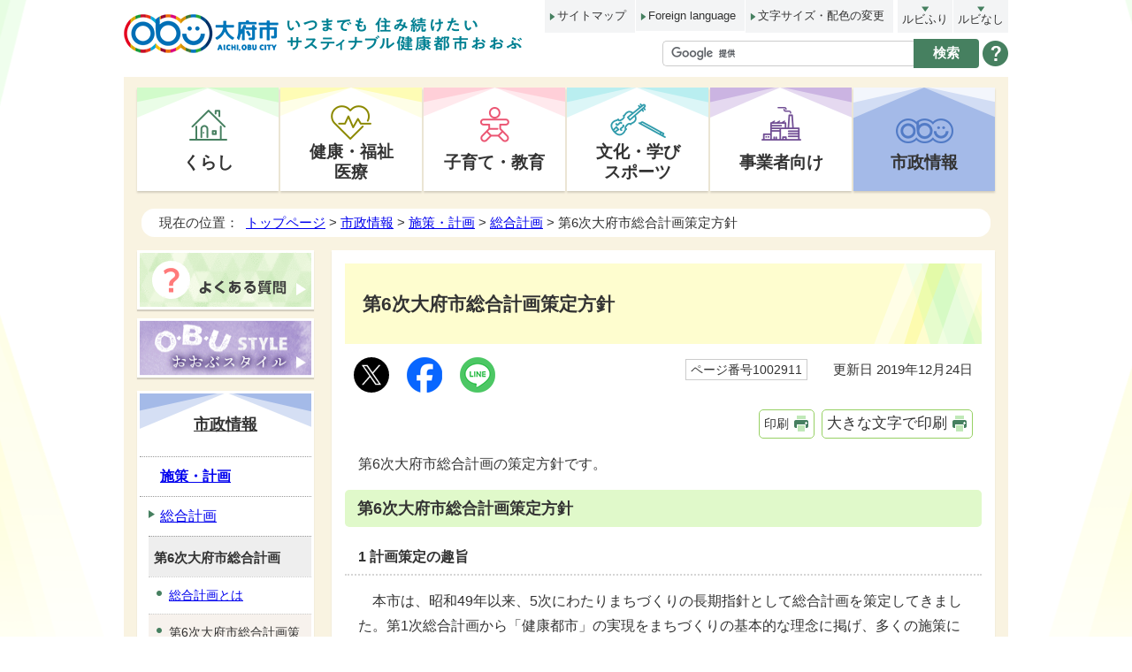

--- FILE ---
content_type: text/html
request_url: https://www.city.obu.aichi.jp/shisei/shisaku/soukei/1002911.html
body_size: 9292
content:
<!DOCTYPE html>
<html lang="ja">
<head prefix="og: http://ogp.me/ns# fb: http://ogp.me/ns/fb# article: http://ogp.me/ns/article#">
<meta charset="UTF-8">
<title>第6次大府市総合計画策定方針｜大府市</title>
<!-- Global site tag (gtag.js) - Google Analytics --><script async src="https://www.googletagmanager.com/gtag/js?id=UA-126829888-1"></script><script>
window.dataLayer = window.dataLayer || [];
function gtag(){dataLayer.push(arguments);}
gtag('js', new Date());

gtag('config', 'UA-126829888-1');
</script><!-- Google tag (gtag.js) --><script async src="https://www.googletagmanager.com/gtag/js?id=AW-10965604860"></script><script>
window.dataLayer = window.dataLayer || [];
function gtag(){dataLayer.push(arguments);}
gtag('js', new Date());

gtag('config', 'AW-10965604860');
</script>
<meta name="description" content="第6次大府市総合計画の策定方針です。">
<meta name="keywords" content="大府市,健康都市おおぶ,大府市役所,obu,obu city,obu city office,WHO,ウェルネスバレー,知多,知多半島">
<meta name="google-site-verification" content="UwfEJ6zG42XOriTFvBOEdpx5LfNCMD1qhGSmNyULATw">
<!-- Meta ドメイン認証 -->
<meta name="facebook-domain-verification" content="735tflin76clq27sll5t5b4g3d70ij">
<!--[if lt IE 9]>
<script src="../../../_template_/_site_/_default_/_res/js/html5shiv-printshiv.min.js"></script>
<![endif]-->
<meta property="og:title" content="第6次大府市総合計画策定方針">
<meta property="og:type" content="article">
<meta property="og:description" content="第6次大府市総合計画の策定方針です。">
<meta property="og:url" content="https://www.city.obu.aichi.jp/shisei/shisaku/soukei/1002911.html">
<meta name="twitter:card" content="summary">
<meta property="og:image" content="https://www.city.obu.aichi.jp/_template_/_site_/_default_/_res/images/sns/ogimage.png">
<meta property="og:site_name" content="大府市公式ウェブサイト">
<meta property="og:locale" content="ja_JP">
<script src="../../../_template_/_site_/_default_/_res/js/jquery-3.5.1.min.js"></script>
<script>
//<!--
var FI = {};
FI.jQuery = jQuery.noConflict(true);
FI.smpcss = "../../../_template_/_site_/_default_/_res/design/default_smp.css";
FI.ads_banner_analytics = true;
FI.open_data_analytics = true;
FI.pageid_search_analytics = true;
FI.file_data_analytics = true;
FI.open_new_window = true;
//-->
</script>
<script src="../../../_template_/_site_/_default_/_res/js/smp.js?z"></script>
<script src="../../../_template_/_site_/_default_/_res/js/common.js" defer></script>
<script src="../../../_template_/_site_/_default_/_res/js/pagetop_fade.js" defer></script>
<script src="../../../_template_/_site_/_default_/_res/js/over.js" async></script>
<script src="../../../_template_/_site_/_default_/_res/js/fm_util.js"></script>
<link id="cmncss" href="../../../_template_/_site_/_default_/_res/design/default.css" rel="stylesheet" type="text/css" class="pconly">
<link id="printcss" href="../../../_template_/_site_/_default_/_res/print_dummy.css" rel="stylesheet" type="text/css" class="pconly">
<link id="bgcss" href="../../../_template_/_site_/_default_/_res/dummy.css" rel="stylesheet" type="text/css">
<script>
//<!--
var bgcss1 = "../../../_template_/_site_/_default_/_res/a.css";
var bgcss2 = "../../../_template_/_site_/_default_/_res/b.css";
var bgcss3 = "../../../_template_/_site_/_default_/_res/c.css";
var bgcss4 = "../../../_template_/_site_/_default_/_res/dummy.css";
// -->
</script>
<link rel="apple-touch-icon-precomposed" href="../../../_template_/_site_/_default_/_res/images/apple-touch-icon-precomposed.png">
<link rel="shortcut icon" href="../../../_template_/_site_/_default_/_res/favicon.ico" type="image/vnd.microsoft.icon">
<link rel="icon" href="../../../_template_/_site_/_default_/_res/favicon.ico" type="image/vnd.microsoft.icon">
<!-- Meta Pixel Code --><script>
!function(f,b,e,v,n,t,s)
{if(f.fbq)return;n=f.fbq=function(){n.callMethod?
n.callMethod.apply(n,arguments):n.queue.push(arguments)};
if(!f._fbq)f._fbq=n;n.push=n;n.loaded=!0;n.version='2.0';
n.queue=[];t=b.createElement(e);t.async=!0;
t.src=v;s=b.getElementsByTagName(e)[0];
s.parentNode.insertBefore(t,s)}(window, document,'script',
'https://connect.facebook.net/en_US/fbevents.js');
fbq('init', '672464144025693');
fbq('track', 'PageView');
</script><noscript><img alt="" height="1" width="1" style="display:none"
src="https://www.facebook.com/tr?id=672464144025693&ev=PageView&noscript=1"
/></noscript><!-- End Meta Pixel Code -->
</head>
<body>
<div id="fb-root"></div>
<script type="text/javascript">(function(d, s, id) {
var js, fjs = d.getElementsByTagName(s)[0];
if (d.getElementById(id)) return;
js = d.createElement(s); js.id = id;
js.src = 'https://connect.facebook.net/ja_JP/sdk.js#xfbml=1&version=v3.1';
fjs.parentNode.insertBefore(js, fjs);
}(document, 'script', 'facebook-jssdk'));</script>
<noscript>
<p class="scriptmessage">当ホームページではjavascriptを使用しています。 javascriptの使用を有効にしなければ、一部の機能が正確に動作しない恐れがあります。お手数ですがjavascriptの使用を有効にしてください。</p>
</noscript>
<div id="wrapbg">
<div id="wrap">
<header id="headerbg" class="clearfix" role="banner">
<div id="blockskip" class="pconly"><a href="#HONBUN">エンターキーを押すと、ナビゲーション部分をスキップし本文へ移動します。</a></div>
<div id="header" class="clearfix">
<div id="tlogo" class="clearfix">
<p><a href="../../../index.html"><img src="../../../_template_/_site_/_default_/_res/design/images/header/tlogo.png" alt="大府市トップページ" width="178" height="52"></a></p>
<p class="tlogo2 pconly"><img src="../../../_template_/_site_/_default_/_res/design/images/header/tcopy2.png" alt="いつまでも 住み続けたいサスティナブル健康都市おおぶ" width="272" height="44"></p>
</div>
<div id="util" class="clearfix">
<div class="clearfix">
<ul class="util1 clearfix">
<li class="sitemap"><a href="../../../sitemap.html">サイトマップ</a></li>
<li class="language" lang="en" xml:lang="en"><a href="../../../foreigners/index.html">Foreign language</a></li>
<li class="font pconly"><a href="../../../about/site/usability.html">文字サイズ・配色の変更</a></li>
</ul>
<ul class="ruby clearfix">
<li><a href="https://mt.adaptive-techs.com/httpadaptor/servlet/HttpAdaptor?.h0.=fp&.ui.=cityobuaichihp&.ro.=kh&.st.=rb&.np.=np">ルビふり</a></li>
<li><a href="https://mt.adaptive-techs.com/httpadaptor/servlet/HttpAdaptor?.h0.=fp&.ui.=cityobuaichihp&.ro.=fo&.np.=np">ルビなし</a></li>
</ul>
</div>
<div id="sitesearch">
<form role="search" id="cse-search-box" action="https://www.city.obu.aichi.jp/search/site.html">
<input type="hidden" name="cx" value="006109385040568609838:xdlke5tbgja">
<input type="hidden" name="ie" value="UTF-8">
<input type="text" name="q" size="20" id="key" value="" title="サイト内から探す"><input type="submit" value="検索">
</form>
<script src="https://www.google.co.jp/cse/brand?form=cse-search-box&lang=ja"></script>
<p class="howto"><a href="../../../about/site/search.html"><img src="../../../_template_/_site_/_default_/_res/design/images/header/btn_howto.png" alt="検索の使い方" width="29" height="29"></a></p>
</div>
</div>
</div>
</header>
<hr class="hide">
<nav id="gnavibg" role="navigation" aria-label="メインメニュー">
<div id="gnavi">
<ul class="clearfix">
<li class="navi1"><a href="../../../kurashi/index.html">くらし</a></li>
<li class="navi2"><a href="../../../kenko/index.html">健康・福祉<br>医療</a></li>
<li class="navi3"><a href="../../../kosodate/index.html">子育て・教育</a></li>
<li class="navi4"><a href="../../../bunka/index.html">文化・学び<br>スポーツ</a></li>
<li class="navi5"><a href="../../../jigyo/index.html">事業者向け</a></li>
<li class="navi6 choice"><em><a href="../../../shisei/index.html">市政情報</a></em></li>
</ul>
</div>
</nav>
<hr class="hide">
<div id="contentbg">
<nav id="tpath" role="navigation" aria-label="現在の位置">
<p>現在の位置：&nbsp;
<a href="../../../index.html">トップページ</a> &gt;
<a href="../../../shisei/index.html">市政情報</a> &gt;
<a href="../../../shisei/shisaku/index.html">施策・計画</a> &gt;
<a href="../../../shisei/shisaku/soukei/index.html">総合計画</a> &gt;
第6次大府市総合計画策定方針
</p>
</nav>
<hr class="hide">
<div id="pagebody" class="clearfix lnavileft">
<p class="skip"><a id="HONBUN">ここから本文です。</a></p>
<main id="page" role="main">
<article id="content">
<div id="voice">
<h1>第6次大府市総合計画策定方針</h1>
<div class="box">
<div class="sns ai_skip rs_skip rs_preserve">
<div id="tw"><a href="https://twitter.com/intent/tweet?text=%E7%AC%AC6%E6%AC%A1%E5%A4%A7%E5%BA%9C%E5%B8%82%E7%B7%8F%E5%90%88%E8%A8%88%E7%94%BB%E7%AD%96%E5%AE%9A%E6%96%B9%E9%87%9D%ef%bd%9c%E5%A4%A7%E5%BA%9C%E5%B8%82%E5%85%AC%E5%BC%8F%E3%82%A6%E3%82%A7%E3%83%96%E3%82%B5%E3%82%A4%E3%83%88&url=https%3A%2F%2Fwww.city.obu.aichi.jp%2Fshisei%2Fshisaku%2Fsoukei%2F1002911.html" target="_blank"><img alt="このページの情報をツイッターでツイートできます" height="40" src="/_template_/_site_/_default_/_res/images/sns/tweet.png" width="40" /></a></div>

<div id="fb"><a href="http://www.facebook.com/sharer.php?u=https%3A%2F%2Fwww.city.obu.aichi.jp%2Fshisei%2Fshisaku%2Fsoukei%2F1002911.html&t=%E7%AC%AC6%E6%AC%A1%E5%A4%A7%E5%BA%9C%E5%B8%82%E7%B7%8F%E5%90%88%E8%A8%88%E7%94%BB%E7%AD%96%E5%AE%9A%E6%96%B9%E9%87%9D" target="_blank"><img alt="このページの情報をフェイスブックでシェアできます" height="40" src="/_template_/_site_/_default_/_res/images/sns/share.png" width="40" /></a></div>

<div id="snsline"><a href="https://line.me/R/msg/text/?%E7%AC%AC6%E6%AC%A1%E5%A4%A7%E5%BA%9C%E5%B8%82%E7%B7%8F%E5%90%88%E8%A8%88%E7%94%BB%E7%AD%96%E5%AE%9A%E6%96%B9%E9%87%9D%ef%bd%9c%E5%A4%A7%E5%BA%9C%E5%B8%82%E5%85%AC%E5%BC%8F%E3%82%A6%E3%82%A7%E3%83%96%E3%82%B5%E3%82%A4%E3%83%88%0d%0ahttps%3A%2F%2Fwww.city.obu.aichi.jp%2Fshisei%2Fshisaku%2Fsoukei%2F1002911.html" target="_blank"><img alt="このページの情報をラインでシェアできます" height="40" src="/_template_/_site_/_default_/_res/images/sns/lineit.png" width="40" /></a></div>
</div>
<p class="update">
<span class="idnumber">ページ番号1002911</span>　
更新日
2019年12月24日
</p>
<p class="printbtn pconly"><span class="print pconly"><a href="javascript:void(0);" onclick="print(); return false;">印刷</a></span><span class="printl"><a href="javascript:void(0);" onclick="printData(); return false;">大きな文字で印刷</a></span></p>
<!-- ▲▲▲ END box ▲▲▲ --></div>
<p class="outline">第6次大府市総合計画の策定方針です。</p>
<h2>第6次大府市総合計画策定方針</h2>
<h3>1 計画策定の趣旨</h3>
<p>　本市は、昭和49年以来、5次にわたりまちづくりの長期指針として総合計画を策定してきました。第1次総合計画から「健康都市」の実現をまちづくりの基本的な理念に掲げ、多くの施策に取り組んでいます。<br>
　全国的には、出生率の低下により少子化が進行し、総人口は減少に転じている中、先駆的な子育て支援施策などにより、本市の人口は、9万2千人を突破し、緩やかな増加傾向を示しています。しかしながら、今後は、本市においても少子高齢化の進行に伴う人口構成の変化や人口減少時代の到来を背景とした多くの課題に直面することが想定されます。<br>
　総合計画については、その基本部分である「基本構想」に関して、議会の議決を経て定めることが義務付けられていましたが、平成23年の地方自治法の改正により、基本構想の法的な策定義務がなくなり、市の独自の判断に委ねられることとなりました。しかしながら、総合計画は、市の総合的かつ長期的な行政運営の指針であり、その将来都市像を市民と共有することが持続可能なまちづくりには重要な要素です。このような状況を受け、本市では、大府市総合計画条例を新たに制定し、この条例を根拠に総合計画における基本構想について、市議会の議決を経て策定することとしました。<br>
　今後も、市民の声の一つひとつに耳を傾けながら、これまで以上に活気に満ちた、住みよさを実感できるまちを目指し、新しい地域経営計画である「第6次大府市総合計画」を策定するものです。</p>
<p>&nbsp;</p><h3>2 構成及び計画期間</h3>
<p class="imagecenter"><img src="../../../_res/projects/default_project/_page_/001/002/911/kousei2.png" alt="構成図" width="320" height="189"></p>
<h4>(1) 基本構想</h4>
<p>「将来のまちづくりのあり方」や「まちの姿」といった「共有すべき目標（基本理念や将来都市像）」を示します。基本構想は、まちづくりにおける最上位のビジョンであるため、市民の代表である市議会の議決を経ることとします。<br>
計画期間は、令和2年度(2020年度)から令和12年度(2030年度)までの11年間とし、目標人口は、10万人とします。</p>
<h4>&nbsp;(2) 基本計画</h4>
<p>　基本構想に示す基本理念や将来都市像を具現化するために必要な施策を体系的に定めます。基本計画では、成果を数値で表す指標を設定するとともに目標値を定め、その目標値を達成するために必要な施策を明らかにします。計画期間は、基本構想と同じ11年間とし、必要に応じて期間中に内容の見直しを行います。&nbsp;</p>
<h4><strong class="red">&nbsp;</strong>(3) 実施計画</h4>
<p>&nbsp; 基本計画で定められた施策に基づき、実施する事務事業を単年度ごとに定めます。計画期間は3か年とし、毎年度見直しを行うローリング方式により策定します。</p><h3>3 策定に当たっての基本的な考え方</h3>
<h4>(1) 「健康都市おおぶ」にふさわしい計画</h4>
<p>&nbsp;　本市の持つ地域資源（自然資源、人的資源、歴史的資源など）を有効活用し、本市の可能性（ポテンシャル）を最大限に高めることで、「健康都市おおぶ」として独自性があり、将来に夢や希望を持つことができる計画とします。</p>
<h4>(2) 市民参画によるわかりやすい計画</h4>
<p>&nbsp;　本市が目指す将来像を市民と行政が共有できるよう、策定過程から市民や団体などが参画することを基本とします。策定過程が市民にも見え、市民と行政が一体となったまちづくりにつながる明確な計画とします。</p>
<h4>(3) 時代の転換期を見据えた計画</h4>
<p>&nbsp;これまでのまちづくりの成果を引き継ぐとともに、人生100年時代や本市における人口構成の変化といった今後想定される転換期も見据えた持続可能なまちづくりを推進する計画とします。</p>
<h4>(4) 戦略性の高い改善・改革を意識した計画</h4>
<p>　戦略的地域経営という視点から、前例踏襲の考え方に陥ることなく、選択と集中による有効性と効率性に留意したメリハリのある計画とします。</p><h3>4 策定体制</h3>
<h4>&nbsp;(1) 市民参画</h4>
<p>　市民・事業者・関係団体の意見を反映するため、策定までのプロセスを重視し、各段階において、多元、多層の市民参加を進めます。<br>
　ア まちづくり懇話会<br>
　イ 団体（分野別）懇談会<br>
　ウ 団体向けまちづくりアンケート<br>
　エ 市民意識調査<br>
　オ パブリックコメント</p>
<h4>(2) 審議機関</h4>
<p>　大府市総合計画条例に基づき大府市総合計画審議会を設置し、計画の策定に関し必要な事項の調査及び審議を行います。</p>
<h4>&nbsp;(3) 市議会</h4>
<p>　ア　策定について、「大府市総合計画条例」を制定しました。本条例を根拠に基本構想について、令和元年9月議会へ提案します。<br>
　イ　&nbsp;計画策定過程の各段階において、全員協議会で進捗状況等を報告するとともに、議員からいただいた意見を計画に反映します。</p>
<h4>&nbsp;(4) 庁内策定体制</h4>
<p>　ア　策定委員会<br>
　　部長級職員を中心に構成し、基本構想及び基本計画の素案を審議し、総合計画の原案を策定します。<br>
　イ　まちづくり懇話会<br>
　　策定委員会の下部組織として、基本構想及び基本計画の素案を策定します。7つの専門部会を設置し、各分野に関係のある市民、職員及び一般公募市民等で組織します。<br>
　ウ　事務局<br>
　　第6次大府市総合計画策定に係る総合調整等の事務は、企画政策部企画政策課が担当します。</p><h3>5 主な策定スケジュール</h3>
<p>平成29年9月　　 議会定例会　総合計画条例上程・議決</p>
<p>平成30年5月~　 まちづくり懇話会（随時開催）</p>
<p>平成30年3月~　 議会全員協議会（各定例会で開催）</p>
<p>平成30年10月　&nbsp; 審議会　 　第6次大府市総合計画案〈諮問〉</p>
<p>令和元年7月　　&nbsp; 審議会　 　第6次大府市総合計画案〈答申〉</p>
<p>令和元年9月　　　議会　基本構想（案）上程・議決</p>
<div id="reference">
<h2><span>このページに関する</span>お問い合わせ</h2>
<p><strong>企画政策部　企画広報戦略課</strong><br>
企画政策係　電話：0562-45-6212<br>
広報広聴係　電話：0562-45-6214<br>
ファクス：0562-47-7320<br>
<a class="mail" href="https://logoform.jp/form/DAxa/534412">企画政策部　企画広報戦略課へのお問い合わせは専用フォームをご利用ください。</a></p>
</div>
</div>
</article>
</main>
<hr class="hide">
<nav id="lnavi" class="pconly" role="navigation" aria-labelledby="localnav">
<div id="menubg" class="navi6">
<div class="clearfix" id="menubannerbg">
<ul class="clearfix">
<li><a href="../../../faq/index.html"><img src="/_template_/_site_/_default_/_res/design/images/lnavi/faq.gif" alt="よくある質問"  width="200" height="67"></a></li>
<li><a href=""><img src="/_template_/_site_/_default_/_res/design/images/lnavi/obstyle.gif" alt="おおぶスタイル" width="200" height="67"></a></li>
</ul>
</div>
<div id="menu">
<h2 id="localnav"><a href="../../../shisei/index.html">市政情報</a></h2>
<h3><a href="../../../shisei/shisaku/index.html">施策・計画</a></h3>
<h4><a href="../../../shisei/shisaku/soukei/index.html">総合計画</a></h4>
<h5 class="separator">第6次大府市総合計画</h5>
<ul class="lmenu">
<li><a href="../../../shisei/shisaku/soukei/1002910.html">総合計画とは</a></li>
<li class="choice">第6次大府市総合計画策定方針</li>
<li><a href="../../../shisei/shisaku/soukei/1002967.html">まちづくり懇話会</a></li>
<li><a href="../../../shisei/shisaku/soukei/1002968.html">団体(分野別)懇談会</a></li>
<li><a href="../../../shisei/shisaku/soukei/1002969/index.html">総合計画審議会</a></li>
<li><a href="../../../shisei/shisaku/soukei/1002912.html">第6次大府市総合計画　~いつまでも　住み続けたい　サスティナブル健康都市おおぶ~</a></li>
<li><a href="../../../shisei/shisaku/soukei/1013203.html">令和元年度地域別懇談会</a></li>
<li><a href="../../../shisei/shisaku/soukei/1013188/index.html">実施計画</a></li>
</ul>
</div>
</div>
</nav>
</div>
</div>
<hr class="hide">
<aside id="guidebg" role="complementary">
<div id="guide">
<p class="pagetop pconly"><a href="#wrap"><img src="../../../_template_/_site_/_default_/_res/design/images/page/mark_pagetop.png" alt="このページの先頭へ戻る" width="60" height="60"></a></p>
<ul>
<li><a href="javascript:history.back();" class="pageback">前のページへ戻る</a></li>
<li><a href="../../../index.html" class="pagehome">トップページへ戻る</a></li>
</ul>
<div class="viewmode">
<dl>
<dt>表示</dt><dd>
<ul>
<li><a href="javascript:void(0)" id="viewmode_pc">PC</a></li>
<li><a href="javascript:void(0)" id="viewmode_smp">スマートフォン</a></li>
</ul>
</dd>
</dl>
</div>
</div>
</aside>
<hr class="hide">
<nav id="jssmpbtmnavi" class="smponly">
<ul>
<li id="jssmpbtmnavi01"><a href="../../../index.html">ホーム</a></li>
<li id="jssmpbtmnavi02">
<div id="smpmenup1bg" class="smpmenup">
<div id="smpmenup1" class="bmenu">
<button class="hnmenu" aria-expanded="false" aria-controls="smpmenup1menu"><span>目的別検索</span></button>
<div id="smpmenup1menu" class="openmenu" aria-hidden="true">
<h3>サイト内検索</h3>
<ul class="porposelink">
<li class="imglink"><a href="../../../event_calendar.html"><img src="../../../_template_/_site_/_default_/_res/design/images/smp/menu_eventcal.gif" width="165" height="98" alt="イベントカレンダー"></a></li>
<li class="imglink"><a href="../../../shisetsu/index.html"><img src="../../../_template_/_site_/_default_/_res/design/images/smp/menu_shisetsu.gif" width="165" height="98" alt="施設予約"></a></li>
</ul>
<div class="purposemenu">
<h3>よくみられるコンテンツ</h3><ul><li class="imglink"><a href="/kurashi/gomi/recycle/index.html"><img src="/_res/projects/default_project/_page_/001/000/001/life/recommend01.gif" alt="" width="142" height="78"><br>ごみ・リサイクル</a></li><li class="imglink"><a href="/faq/index.html"><img src="/_res/projects/default_project/_page_/001/000/001/life/recommend02.gif" alt="" width="142" height="78"><br>よくある質問</a></li><li class="imglink"><a href="/sodan/index.html"><img src="/_res/projects/default_project/_page_/001/000/001/life/recommend03.gif" alt="" width="142" height="78"><br>各種相談窓口</a></li><li class="imglink"><a href="/kurashi/hojyokin/index.html"><img src="/_res/projects/default_project/_page_/001/000/001/life/recommend04.gif" alt="" width="142" height="78"><br>補助金・助成金</a></li><li class="imglink"><a href="/kurashi/park/parkryokudo/index.html"><img src="/_res/projects/default_project/_page_/001/000/001/life/recommend05.gif" alt="" width="142" height="78"><br>公園・緑道</a></li><li class="imglink"><a href="/bunka/kanko_rekishi/kanko_rekishi/1007170/index.html"><img src="/_res/projects/default_project/_page_/001/000/001/life/recommend06.gif" alt="" width="142" height="78"><br>農畜産物直売所</a></li><li class="imglink"><a href="/kurashi/sumai/bus/index.html"><img src="/_res/projects/default_project/_page_/001/000/001/life/hureaibus_2.gif" alt="" width="140" height="78"><br>ふれあいバス</a></li></ul>
<!-- ▲▲▲ END purposemenu ▲▲▲ --></div>
<div class="purposemenu">
<h3>ライフシーンから探す</h3><ul><li class="imglink"><a href="/lifescene/1000997.html"><img src="/_res/projects/default_project/_page_/001/000/001/life/life01.gif" alt="" width="124" height="78"><br>妊娠・出産</a></li><li class="imglink"><a href="/lifescene/1000998.html"><img src="/_res/projects/default_project/_page_/001/000/001/life/life02.gif" alt="" width="124" height="78"><br>子育て</a></li><li class="imglink"><a href="/lifescene/1000999.html"><img src="/_res/projects/default_project/_page_/001/000/001/life/life03.gif" alt="" width="124" height="78"><br>入園・入学</a></li><li class="imglink"><a href="/lifescene/1001000.html"><img src="/_res/projects/default_project/_page_/001/000/001/life/life04.gif" alt="" width="124" height="78"><br>就職・退職</a></li><li class="imglink"><a href="/lifescene/1001001.html"><img src="/_res/projects/default_project/_page_/001/000/001/life/life05.gif" alt="" width="123" height="78"><br>結婚・離婚</a></li><li class="imglink"><a href="/lifescene/1001002.html"><img src="/_res/projects/default_project/_page_/001/000/001/life/life06.gif" alt="" width="124" height="78"><br>引越・住まい</a></li><li class="imglink"><a href="/lifescene/1001003.html"><img src="/_res/projects/default_project/_page_/001/000/001/life/life07.gif" alt="" width="124" height="78"><br>高齢者</a></li><li class="imglink"><a href="/lifescene/1001004.html"><img src="/_res/projects/default_project/_page_/001/000/001/life/life08.gif" alt="" width="124" height="78"><br>おくやみ</a></li></ul>
<!-- ▲▲▲ END purposemenu ▲▲▲ --></div>
<button class="psclose">閉じる</button>
<!-- ▲▲▲ END smpmenup1menu ▲▲▲ --></div>
<!-- ▲▲▲ END smpmenup1 ▲▲▲ --></div>
<!-- ▲▲▲ END smpmenup1bg ▲▲▲ --></div>
</li>
<li id="jssmpbtmnavi03"></li>
<li id="jssmpbtmnavi04"><a href="#wrap" class="pageback"><span>ページの先頭</span></a></li>
</ul>
<!-- ▲▲▲ END jssmpbtmnavi ▲▲▲ --></nav>
<hr class="hide">
<footer role="contentinfo">
<div id="footerbg" class="clearfix">
<div id="footernavi" class="clearfix">
<ul>
<li><a href="../../../shisetsu/koukyou/shiyakusho/1005059/1005062/index.html">庁舎のご案内</a></li>
<li><a href="../../../about/index.html">このサイトについて</a></li>
<li><a href="../../../1000125.html">リンク集</a></li>
<li><a href="../../../shisei/information/soshiki/index.html">組織一覧</a></li>
</ul>
</div>
<hr class="hide">
<div id="footer" class="clearfix">
<div id="add">
<h2>大府市役所</h2>
<div id="addleft">
<address>
〒474-8701 愛知県大府市中央町五丁目70番地（<a href="../../../shisetsu/koukyou/shiyakusho/1005059/index.html">地図</a>）<br>
代表電話：0562-47-2111　代表ファクス：0562-47-7320
</address>
<p>開庁時間：月曜日～金曜日（祝日・12月29日から1月3日を除く）<br>
午前9時00分～午後5時00分<br>
（水曜日は午後7時45分まで、最終受付：午後7時30分）<br>
法人番号：5000020232238</p>
<p class="shuwalink">通訳オペレータを通じて手話で電話ができます。<br>
<a href="https://denwa-relay-service.jp/web_inquiry/?token=1hbA9Rm37lTaZDwUxoXQfdWeOYXGq2" target="_blank" rel="opener"><img src="/_template_/_site_/_default_/_res/design/images/footer/shuwalink.png" alt="電話リレーサービス　手話で電話をする" width="390" height="111"></a><br>
利用方法：<a href="../../../kurashi/hojyokin/shogaifukushi/1036589.html">手話リンクについて</a>をご覧ください。<br>
電話リレーサービスについて：<a href="https://www.nftrs.or.jp/about" target="_blank">電話リレーサービスとは<img src="/_template_/_site_/_default_/_res/images/parts/newwin2.gif" alt="外部リンク・新しいウィンドウで開きます" width="12" height="11" class="external"></a>をご覧ください。</p>
</div>
<p id="addright" class="pconly"><img src="../../../_template_/_site_/_default_/_res/design/images/footer/map.png" alt="地図：大府市は、愛知県の南西部、知多半島の付け根に位置している。" width="195" height="175"></p>
</div>
<div id="pplation" class="pconly">
<div class="pplationtitle clearfix">
<h2><a href="https://www.city.obu.aichi.jp/shisei/toukei_data/toukei/1003733.html">人口・世帯数</a></h2>
</div>
<div class="pplationtxt clearfix">
<dl class="ppdetaleleft">
<dt>人口</dt><dd>93,227人</dd>
<dt>男性</dt><dd>47,297人</dd>
<dt>女性</dt><dd>45,930人</dd>
</dl>
<dl class="ppdetaleright">
<dt>世帯数</dt><dd>41,298世帯</dd>
<dt>面積</dt><dd>33.67平方キロメートル</dd>
</dl>
</div>
<div class="pplationtxt">
<p class="textright">2025年12月末現在</p>
<p class="pplationimg"><img src="/_template_/_site_/_default_/_res/design/images/footer/obuchan.png" alt="イラスト:おぶちゃん" width="80" height="95"></p>
</div>
<!-- ▲▲▲ END pplation ▲▲▲ --></div>
</div>
</div>
<div id="copy">
<p lang="en" xml:lang="en">Copyright &copy; Obu City Office, All Rights Reserved.</p>
</div>
</footer>
</div>
</div>
<!-- xmldata for linkcheck start
<linkdata>
<pageid>1002911</pageid>
<pagetitle>第6次大府市総合計画策定方針</pagetitle>
<pageurl>https://www.city.obu.aichi.jp/shisei/shisaku/soukei/1002911.html</pageurl>
<device>p</device>
<groupid>G1020000</groupid>
<groupname>1020000_企画政策部　企画広報戦略課</groupname>
<linktitle></linktitle>
<linkurl></linkurl>
</linkdata>
xmldata for linkcheck end  -->
<script type="text/javascript" src="/_Incapsula_Resource?SWJIYLWA=719d34d31c8e3a6e6fffd425f7e032f3&ns=2&cb=298759114" async></script></body>
</html>


--- FILE ---
content_type: text/css
request_url: https://www.city.obu.aichi.jp/_template_/_site_/_default_/_res/design/content.css
body_size: 1848
content:
@charset "utf-8";
/*------------------------------------------------------------------------------
[1] 共通設定
[2] メインコンテンツ 共通設定
[3] メインコンテンツ 詳細設定
------------------------------------------------------------------------------*/
/*******************************************************************************
[1] 共通設定
*******************************************************************************/
hr{
	margin:0px 15px 25px 15px;
	color:#FFFFFF;
	border:solid 1px #CCCCCC;
}
/*　本文へ　*/
#blockskip a{
	color:#FFF;
	background-color:#0033CC;
}
/*******************************************************************************
[2] メインコンテンツ 共通設定
********************************************************************************/
/*==============================================================================
	印刷ボタン
==============================================================================*/
#content p span.print,#content2 p span.print,#content3 p span.print,
#content p span.printl,#content2 p span.printl,#content3 p span.printl{
	border:1px solid #97d164;
	border-radius:5px;
}
#content p span.print a,#content2 p span.print a,#content3 p span.print a{
	padding: 3px 28px 3px 5px;
	background:url(images/content/print.gif) no-repeat right 6px center;
	vertical-align:bottom;
}
#content p span.printl a,#content2 p span.printl a,#content3 p span.printl a{
	background:url(images/content/print.gif) no-repeat right 6px center;
	vertical-align:bottom;
}
/*******************************************************************************
[3] メインコンテンツ 詳細設定
********************************************************************************/
/*==============================================================================
	見出し・段落（h1からh6まで）
==============================================================================*/
#content h1,#content2 h1,#content p.faqtitle,#content3 h1{
	padding:30px 20px 30px 20px;
	font-size:130%;
	background:#fefdcf url(images/content/h1_bg.png) no-repeat right top;
	line-height:1.5;
}
#content h2,#content2 h2{
	padding:8px 5px 8px 14px;
	font-size:110%;
	color:#333333;
	background:#e0f9ca;
	border-radius:5px;
	line-height:1.5;
}
#content h3,#content2 h3{
	padding:7px 5px 7px 15px;
	font-size:100%;
	border-bottom:2px dotted #d5d5d5;
	line-height:1.5;
}
#content h4,#content2 h4{
	margin-left:7px;
	padding:4px 5px 4px 6px;
	font-size:100%;
	border-left:6px solid #468060;
	line-height:1.5;
}
#content h5,#content2 h5{
	margin-left:7px;
	padding:2px 5px 2px 8px;
	font-size:100%;
	border-left:4px solid #aede83;
	line-height:1.5;
}
#content h6,#content2 h6{
	margin-left:5px;
	padding:0px 5px 0px 10px;
	font-size:100%;
	line-height:1.5;
}
/*==============================================================================
	リスト
==============================================================================*/
/*------------------------------------------------------------------------------
	定義リスト
------------------------------------------------------------------------------*/
#content dt{
	border-color:#468060;
}
#content dd{
	border-color:#CCC;
}
#content2 dt,#content2 .fieldlabel{
	border-color:#CCC;
}
/*------------------------------------------------------------------------------
	リンク付リスト
------------------------------------------------------------------------------*/
#content ul.objectlink li,#content2 ul.objectlink li{
	background:url(images/content/mark_list.png) no-repeat 5px 9px;
}
/*==============================================================================
	リストページ
==============================================================================*/
/*------------------------------------------------------------------------------
	通常リスト（セカンドトップ含む）
------------------------------------------------------------------------------*/
#content ul.listlink li,#content2 ul.listlink li{
	background:url(images/content/mark_list.png) no-repeat 5px 4px;
}
/*	リスト画像が登録されていた場合
------------------------------------------------------------------------------*/
#content ul li.thumbslist .thumbslink,#content2 ul li.thumbslist .thumbslink{
	background:url(images/content/mark_list.png) no-repeat 0px 3px;
}
/*------------------------------------------------------------------------------
	2列リスト（セカンドトップ含む）
------------------------------------------------------------------------------*/
#content ul.listlink2 li,#second ul.listlink2 li,#petit ul.listlink2 li{
	background:url(images/content/mark_list.png) no-repeat 5px 4px;
}
#content2 ul.listlink2 li{
	background:url(images/content/mark_list.png) no-repeat 5px 4px;
}
/*------------------------------------------------------------------------------
	孫リスト
------------------------------------------------------------------------------*/
#content ul.captionlink li strong,#content2 ul.captionlink li strong{
	margin:0px 5px 5px 15px;
	padding:0px 0px 0px 20px;
	background:url(images/content/mark_biglist.png) no-repeat 0px 5px;
}
#content ul.captionlink li span,#content2 ul.captionlink li span{
	margin:0px 5px 0px 35px;
}
#content ul.captionlink li ul.listlink li span,#content2 ul.captionlink li ul.listlink li span{
	margin:0px 0px 0px 0px;
}
#content ul.captionlink ul.listlink,#content2 ul.captionlink ul.listlink{
	margin-top:10px;
}
#content ul.captionlink ul.listlink li,#content2 ul.captionlink ul.listlink li{
	margin-bottom:10px;
}
/*------------------------------------------------------------------------------
	リストが一覧表示されている場合
------------------------------------------------------------------------------*/
#content ul li.list,#content2 ul li.list{
	background-image:url(images/content/mark_list.png);
}
#content ul li.thumbslist .list,#content2 ul li.thumbslist .list{
	padding-left:20px;
	background-image:url(images/content/mark_list.png);
	font-size:100%;
}
/*==============================================================================
	添付ファイルアイコン common.cssに記載
==============================================================================*/
/*==============================================================================
	テーブル
==============================================================================*/
#content th,#content2 th{
	background:#EFEFEF;
}
/*------------------------------------------------------------------------------
	表内リンクテンプレート
------------------------------------------------------------------------------*/
#content table ul.objectlink,#content2 table ul.objectlink{
	margin:0px 15px 0px 0px;
}
/*------------------------------------------------------------------------------
	休日当番医テンプレート
------------------------------------------------------------------------------*/
.w50{
    width: 50px;
}
/*==============================================================================
	地図　common.cssに記載
==============================================================================*/
/*==============================================================================
	関連情報、添付ファイル
==============================================================================*/
#content h2.kanren,#content2 h2.kanren{
	font-size:100%;
	color:#333333;
	background:#fefdcf none;
}
/*==============================================================================
	オープンデータエリア
==============================================================================*/
#content .opendata h3,#content2 .opendata h3{
	border-bottom:2px solid #aede83;
}
/*==============================================================================
	plugin
==============================================================================*/
.plugin{
	background:#EEEEEE;
	border:1px dotted #999;
}
/*==============================================================================
	ページ内アンケート
==============================================================================*/
#pagequest{
	margin:20px auto 20px auto;
	width:90%;
	clear:both;
	background-color:#FFFFFF;
	border:2px solid #CCCCCC;
}
#pagequest h2{
	margin:0px 0px 10px 0px;
	padding:5px 5px 5px 10px;
	font-size:100%;
	color:#333333;
	background:#EFEFEF none;
	border-left:none;
	border-top:none;
	border-right:none;
	border-bottom:1px dotted #CCCCCC;
}
#pagequest p,#pagequest fieldset{
	margin:0px 15px 12px 15px;
	border:none;
	line-height:1.3;
}
#pagequest p label,#pagequest fieldset legend{
	margin-bottom:6px;
	padding:2px 0px 0px 7px;
	border-left:4px solid #CCCCCC;
}
#pagequest p label,#pagequest p strong,#pagequest fieldset legend{
	width:100%;
	display:inline-block;
}
#pagequest input,#pagequest textarea{
	margin:0px 4px 2px 13px;
	vertical-align:middle;
}
#pagequest input[type="text"],#pagequest textarea{
	width:90%;
}
#pagequest p.textcenter button{
	margin:0px;
	padding:2px 8px 2px 8px;
}
/*==============================================================================
	お問合せ
==============================================================================*/
#reference{
	margin:20px auto 20px auto;
	width:90%;
	clear:both;
	border:4px solid #ececec;
}
#reference h2{
	margin:0px;
	padding:5px 5px 3px 10px;
	font-size:100%;
	color:#333333;
	background:#FFFFFF;
	border-top:1px solid #FFF;
	border-right:1px solid #FFF;
	border-bottom:2px dotted #d5d5d5;
	border-left:1px solid #FFF;
}
#reference p{
	margin:0px;
	padding:10px 15px 10px 15px;
}
#reference p a.mail{
	padding-left:30px;
	background:url(images/content/mail.png) no-repeat left 3px;
}
/*==============================================================================
	遊ゴシックIE対策（IE10以上）
==============================================================================*/
@media all and (-ms-high-contrast: none){
	#gnavi ul li a, #topgnavi ul li a{
		padding:13px 8px 7px 8px;
	}
	#gnavi ul li.navi1 a, #topgnavi ul li.navi1 a,
	#gnavi ul li.navi3 a, #topgnavi ul li.navi3 a,
	#gnavi ul li.navi5 a, #topgnavi ul li.navi5 a,
	#gnavi ul li.navi6 a, #topgnavi ul li.navi6 a{
		padding:25px 8px 18px 8px;
	}
	#content h1,#content2 h1,#content2 p.faqtitle,#content3 h1{
		padding-top:33px;
		padding-bottom:27px;
	}
	#content h2,#content2 h2{
		padding-top:10px;
		padding-bottom:5px;
	}
	#content h3,#content2 h3{
		padding-top:7px;
		padding-bottom:3px;
	}
	#pagequest h2,#reference h2{
		padding:11px 5px 5px 10px;
	}
	#content p span.print a, #content2 p span.print a, #content3 p span.print a,
	#content p.print .printm a, #content2 p.print .printm a, #content3 p.print .printm a,
	#content p.print .printl a, #content2 p.print .printl a, #content3 p.print .printl a,
	#content p span.idnumber, #content2 p span.idnumber, #content3 p span.idnumber{
		padding-top:4px;
		padding-bottom:0px;
	}
}


--- FILE ---
content_type: application/javascript
request_url: https://www.city.obu.aichi.jp/_Incapsula_Resource?SWJIYLWA=719d34d31c8e3a6e6fffd425f7e032f3&ns=2&cb=298759114
body_size: 22360
content:
var _0xa3b1=['\x52\x33\x52\x64\x77\x71\x7a\x44\x72\x63\x4f\x49\x54\x73\x4f\x36','\x52\x38\x4f\x74\x41\x41\x3d\x3d','\x77\x34\x6b\x6e\x48\x45\x76\x43\x6e\x78\x49\x3d','\x77\x6f\x48\x43\x6b\x43\x37\x44\x73\x69\x70\x6a\x4b\x6b\x68\x77','\x57\x44\x39\x71\x56\x7a\x4c\x44\x72\x41\x3d\x3d','\x77\x35\x67\x49\x45\x31\x4c\x43\x75\x7a\x67\x38\x42\x52\x39\x53\x77\x36\x50\x43\x71\x4d\x4f\x45\x61\x63\x4f\x78\x65\x41\x3d\x3d','\x50\x4d\x4f\x33\x77\x71\x6e\x44\x73\x45\x6b\x3d','\x4b\x78\x54\x44\x6d\x63\x4b\x77\x77\x70\x45\x6a','\x77\x70\x39\x4f\x77\x70\x72\x43\x71\x63\x4f\x70\x77\x6f\x68\x50\x64\x38\x4b\x4b\x77\x70\x49\x53\x56\x4d\x4b\x57\x77\x35\x6b\x56\x5a\x38\x4f\x6c','\x77\x35\x72\x44\x75\x63\x4f\x71\x77\x34\x31\x70','\x55\x4d\x4f\x5a\x4f\x47\x6c\x39\x56\x4d\x4f\x69','\x77\x34\x4a\x65\x55\x6c\x7a\x43\x67\x63\x4b\x31\x59\x52\x42\x75\x59\x7a\x72\x44\x71\x6e\x4e\x39\x77\x37\x66\x44\x6e\x38\x4b\x76\x64\x38\x4f\x5a\x55\x63\x4b\x67\x77\x35\x73\x6d\x77\x72\x31\x37\x77\x70\x33\x44\x6a\x67\x3d\x3d','\x53\x52\x50\x44\x6e\x6e\x4e\x38','\x58\x38\x4f\x4a\x77\x70\x45\x3d','\x48\x48\x64\x37\x66\x73\x4b\x79\x77\x35\x66\x44\x75\x41\x3d\x3d','\x77\x34\x42\x61\x53\x6c\x4c\x43\x6b\x73\x4b\x38','\x49\x67\x54\x43\x6b\x63\x4b\x78\x77\x72\x38\x39\x61\x44\x33\x43\x6a\x78\x33\x43\x6c\x38\x4f\x64\x77\x6f\x72\x44\x6b\x57\x7a\x43\x71\x32\x6e\x43\x67\x77\x3d\x3d','\x77\x35\x31\x39\x4c\x46\x42\x47','\x77\x37\x6b\x54\x77\x36\x67\x38\x43\x44\x4c\x43\x6a\x48\x59\x3d','\x77\x36\x63\x50\x77\x6f\x2f\x43\x68\x52\x50\x43\x71\x46\x64\x38\x77\x36\x6e\x43\x70\x32\x44\x43\x72\x63\x4b\x41\x55\x73\x4b\x46\x77\x70\x38\x77\x63\x43\x63\x3d','\x53\x79\x5a\x76\x55\x53\x4d\x3d','\x65\x4d\x4b\x56\x77\x70\x46\x67\x77\x72\x72\x44\x67\x73\x4f\x4b\x77\x6f\x76\x43\x6a\x51\x3d\x3d','\x77\x36\x44\x44\x68\x7a\x54\x44\x68\x73\x4f\x34\x54\x73\x4b\x30\x77\x6f\x45\x3d','\x77\x36\x48\x44\x68\x73\x4b\x54\x77\x34\x72\x43\x75\x33\x7a\x43\x67\x42\x50\x43\x6a\x4d\x4f\x4f\x4a\x51\x48\x44\x74\x68\x72\x43\x6d\x52\x67\x72','\x77\x34\x62\x44\x76\x42\x7a\x44\x72\x44\x55\x67\x5a\x67\x6e\x43\x6c\x38\x4f\x4a\x48\x4d\x4b\x44\x77\x71\x6f\x3d','\x77\x34\x35\x6b\x4b\x56\x5a\x58\x77\x36\x6b\x3d','\x77\x6f\x5a\x4b\x77\x6f\x37\x43\x71\x38\x4f\x6e\x77\x70\x31\x75\x53\x73\x4b\x30','\x77\x72\x50\x44\x6c\x43\x74\x30\x77\x71\x52\x33','\x4d\x32\x74\x6d\x65\x4d\x4b\x31\x77\x34\x33\x44\x70\x4d\x4b\x6c','\x56\x4d\x4f\x52\x49\x56\x52\x6f\x53\x67\x3d\x3d','\x42\x73\x4f\x47\x46\x4d\x4b\x79\x77\x71\x7a\x43\x6c\x6c\x77\x2f\x65\x63\x4f\x57\x65\x41\x3d\x3d','\x63\x6b\x50\x43\x72\x6d\x6c\x50\x56\x67\x3d\x3d','\x41\x63\x4b\x57\x45\x73\x4f\x72\x48\x47\x6f\x3d','\x52\x6d\x34\x6f\x51\x63\x4f\x39\x52\x51\x3d\x3d','\x58\x4d\x4f\x6a\x77\x72\x6e\x44\x67\x6d\x64\x67','\x77\x36\x77\x57\x77\x70\x44\x43\x6e\x77\x44\x43\x75\x67\x3d\x3d','\x4e\x38\x4b\x2f\x77\x71\x4c\x43\x70\x73\x4b\x31','\x77\x35\x4d\x52\x44\x45\x6a\x43\x71\x43\x6f\x3d','\x47\x4d\x4f\x33\x57\x77\x3d\x3d','\x46\x38\x4b\x50\x77\x6f\x38\x32\x77\x34\x66\x44\x6e\x51\x3d\x3d','\x46\x6d\x64\x47\x77\x6f\x6a\x44\x6c\x63\x4f\x54','\x77\x37\x34\x56\x77\x37\x2f\x43\x6e\x63\x4b\x4d\x45\x67\x3d\x3d','\x77\x35\x30\x46\x77\x72\x34\x67\x53\x6a\x49\x79\x77\x6f\x67\x33','\x4c\x38\x4f\x75\x77\x71\x7a\x44\x74\x6c\x6a\x44\x6e\x51\x3d\x3d','\x4c\x38\x4b\x45\x44\x63\x4b\x34\x53\x41\x51\x78\x77\x71\x63\x64\x62\x44\x50\x44\x71\x51\x3d\x3d','\x77\x36\x54\x43\x6c\x38\x4f\x73\x46\x63\x4b\x6f\x50\x67\x3d\x3d','\x77\x35\x6a\x44\x67\x41\x62\x44\x72\x43\x51\x74\x53\x69\x76\x43\x6c\x4d\x4f\x52\x48\x41\x3d\x3d','\x41\x48\x35\x4a\x77\x70\x72\x44\x6b\x38\x4f\x4a','\x77\x37\x54\x44\x68\x44\x6a\x44\x73\x38\x4f\x72\x56\x63\x4b\x70\x77\x6f\x48\x43\x71\x69\x4a\x50\x59\x63\x4b\x6b','\x77\x36\x30\x42\x77\x70\x54\x43\x72\x51\x48\x43\x76\x55\x78\x2b\x77\x37\x72\x44\x76\x58\x37\x43\x70\x38\x4b\x4d\x64\x63\x4b\x59\x77\x70\x67\x79\x5a\x7a\x70\x58\x43\x52\x44\x43\x71\x67\x3d\x3d','\x77\x34\x66\x43\x71\x73\x4f\x56\x77\x71\x4d\x70\x4e\x63\x4f\x38\x77\x34\x55\x6b\x77\x35\x48\x43\x6b\x4d\x4f\x61\x77\x35\x58\x44\x71\x63\x4f\x4f\x77\x35\x68\x46\x77\x34\x68\x50\x77\x36\x50\x43\x6b\x6b\x77\x3d','\x77\x36\x77\x48\x77\x36\x41\x37\x47\x69\x34\x3d','\x77\x72\x70\x4b\x77\x37\x30\x2b\x53\x77\x56\x57\x64\x4d\x4f\x4f\x58\x63\x4b\x43\x77\x34\x55\x48\x77\x6f\x6c\x66\x4e\x73\x4f\x4f\x77\x37\x6e\x44\x73\x38\x4f\x73\x77\x70\x68\x42\x53\x4d\x4b\x66\x77\x6f\x58\x43\x6c\x55\x6c\x45\x77\x34\x58\x43\x69\x77\x3d\x3d','\x77\x37\x31\x6d\x77\x6f\x49\x38\x77\x36\x31\x57\x77\x35\x54\x43\x6f\x67\x63\x2b\x53\x63\x4f\x42\x77\x6f\x38\x61\x77\x35\x46\x56\x77\x36\x74\x51\x77\x35\x7a\x43\x69\x79\x73\x3d','\x77\x35\x49\x47\x42\x6b\x37\x43\x73\x54\x77\x6d\x48\x6b\x4e\x59\x77\x37\x62\x43\x71\x63\x4f\x4a\x55\x73\x4f\x2f\x65\x56\x49\x61\x64\x43\x78\x4c\x59\x47\x4c\x43\x6b\x4d\x4b\x4c\x77\x6f\x44\x44\x72\x30\x58\x44\x6e\x73\x4b\x74\x59\x73\x4b\x67\x77\x34\x41\x41\x77\x35\x48\x44\x74\x68\x6b\x3d','\x43\x57\x4e\x6e\x61\x73\x4b\x76\x77\x34\x6f\x3d','\x55\x38\x4f\x6b\x54\x51\x52\x70\x77\x72\x55\x54\x4a\x63\x4f\x32\x4d\x38\x4b\x75\x50\x73\x4f\x6a\x77\x70\x72\x43\x75\x63\x4f\x37\x77\x34\x50\x44\x71\x43\x33\x44\x67\x79\x62\x44\x6d\x4d\x4f\x49\x77\x72\x37\x44\x6d\x4d\x4b\x73\x77\x35\x52\x74','\x4f\x42\x52\x4e\x77\x70\x41\x79\x4f\x73\x4f\x34\x77\x34\x38\x34\x77\x35\x48\x44\x6f\x73\x4b\x69\x58\x78\x4c\x44\x75\x77\x3d\x3d','\x77\x34\x6c\x48\x54\x55\x62\x43\x6b\x73\x4b\x6e','\x53\x43\x58\x43\x6e\x32\x63\x4a\x77\x70\x50\x44\x67\x77\x3d\x3d','\x77\x70\x4e\x33\x41\x32\x44\x44\x76\x73\x4b\x72\x4e\x38\x4f\x57\x77\x34\x74\x74\x56\x38\x4f\x69\x77\x70\x72\x44\x6b\x77\x3d\x3d','\x41\x4d\x4f\x66\x45\x63\x4b\x74\x77\x6f\x6a\x43\x6a\x51\x3d\x3d','\x77\x6f\x5a\x2b\x48\x58\x66\x44\x74\x73\x4b\x31\x66\x41\x3d\x3d','\x4a\x38\x4f\x59\x77\x36\x6a\x44\x72\x46\x38\x48\x51\x53\x7a\x44\x73\x73\x4f\x35\x77\x71\x4c\x44\x73\x63\x4f\x2f\x77\x37\x6b\x3d','\x55\x73\x4f\x68\x77\x37\x66\x44\x67\x42\x30\x64','\x77\x70\x2f\x43\x67\x7a\x66\x44\x75\x43\x68\x78\x4c\x51\x3d\x3d','\x77\x36\x45\x4d\x42\x33\x72\x43\x72\x79\x6f\x74\x42\x77\x38\x51\x77\x36\x77\x3d','\x77\x37\x4c\x43\x6d\x38\x4b\x77\x77\x71\x37\x43\x69\x63\x4f\x66\x77\x72\x4e\x62\x77\x6f\x73\x6c\x77\x36\x74\x68\x4d\x67\x3d\x3d','\x57\x67\x72\x44\x6d\x33\x56\x74\x77\x34\x30\x3d','\x64\x30\x7a\x43\x76\x41\x3d\x3d','\x77\x72\x48\x44\x67\x43\x31\x6c\x77\x72\x46\x6f\x55\x38\x4b\x7a\x50\x4d\x4b\x71\x64\x57\x7a\x43\x75\x4d\x4f\x6f\x52\x73\x4f\x36\x77\x6f\x50\x44\x69\x77\x3d\x3d','\x65\x63\x4b\x52\x77\x70\x39\x78\x77\x71\x30\x3d','\x5a\x73\x4f\x32\x77\x35\x6b\x3d','\x77\x6f\x4e\x79\x41\x6d\x62\x44\x73\x4d\x4b\x77\x4e\x38\x4f\x51\x77\x34\x46\x50\x56\x73\x4f\x35\x77\x6f\x48\x44\x6d\x45\x6a\x43\x75\x73\x4f\x6e','\x4b\x63\x4b\x51\x42\x38\x4b\x72\x52\x41\x3d\x3d','\x77\x37\x50\x44\x73\x44\x76\x44\x73\x54\x45\x73\x55\x43\x45\x3d','\x49\x67\x54\x43\x6b\x63\x4b\x78\x77\x72\x38\x39\x61\x44\x33\x43\x6a\x78\x33\x43\x68\x4d\x4f\x42\x77\x70\x37\x44\x70\x6d\x62\x43\x70\x57\x6a\x43\x6e\x51\x3d\x3d','\x51\x47\x59\x30\x63\x63\x4f\x6c\x56\x38\x4b\x75\x43\x67\x3d\x3d','\x77\x34\x56\x39\x4e\x6b\x78\x45\x77\x37\x76\x43\x74\x6c\x44\x44\x69\x46\x66\x43\x67\x38\x4f\x51\x77\x70\x4a\x75\x77\x70\x38\x3d','\x77\x37\x54\x44\x6b\x73\x4b\x50\x77\x35\x37\x43\x70\x6d\x45\x3d','\x54\x46\x4c\x43\x68\x57\x6a\x44\x69\x51\x3d\x3d','\x77\x70\x70\x36\x47\x6d\x76\x44\x75\x4d\x4b\x6d\x62\x63\x4f\x4c\x77\x35\x77\x79\x51\x63\x4f\x6b\x77\x6f\x62\x44\x6d\x45\x72\x44\x73\x63\x4b\x36\x77\x37\x4d\x32\x59\x77\x3d\x3d','\x52\x73\x4f\x74\x77\x72\x6e\x44\x69\x47\x64\x37\x51\x6b\x5a\x4a\x77\x70\x41\x3d','\x77\x70\x70\x36\x47\x6d\x76\x44\x75\x4d\x4b\x6d\x62\x63\x4f\x4c\x77\x35\x77\x79\x54\x73\x4f\x71\x77\x6f\x62\x44\x6b\x56\x72\x44\x73\x38\x4b\x70\x77\x37\x39\x6b\x4d\x4d\x4f\x70\x77\x71\x62\x44\x6b\x51\x3d\x3d','\x4e\x73\x4f\x56\x77\x36\x76\x44\x75\x31\x73\x3d','\x77\x36\x6a\x44\x68\x63\x4b\x6c','\x77\x6f\x76\x43\x6b\x6e\x78\x32\x77\x70\x66\x43\x67\x63\x4b\x47\x77\x70\x45\x3d','\x77\x37\x55\x77\x46\x46\x33\x43\x69\x42\x54\x44\x6b\x38\x4b\x68\x5a\x38\x4f\x54\x77\x72\x72\x43\x6b\x38\x4b\x47\x77\x71\x64\x49\x51\x57\x76\x44\x6c\x58\x54\x44\x75\x51\x54\x43\x6e\x63\x4b\x51\x77\x71\x76\x44\x69\x38\x4f\x70','\x45\x32\x64\x4d\x77\x70\x7a\x44\x67\x67\x3d\x3d','\x77\x36\x68\x44\x77\x36\x4a\x62\x55\x6e\x48\x44\x72\x77\x3d\x3d','\x77\x36\x49\x61\x77\x37\x41\x37','\x48\x4d\x4b\x43\x77\x6f\x73\x6e\x77\x35\x62\x44\x6e\x45\x4d\x3d','\x77\x36\x7a\x43\x6d\x38\x4b\x76\x77\x72\x7a\x43\x6c\x4d\x4f\x46','\x42\x63\x4b\x65\x77\x6f\x67\x68\x77\x35\x7a\x44\x6d\x53\x77\x41\x49\x38\x4b\x72\x77\x36\x50\x43\x69\x73\x4b\x32\x77\x37\x6f\x46\x77\x34\x7a\x43\x76\x73\x4f\x56\x77\x35\x7a\x44\x6f\x41\x3d\x3d','\x5a\x33\x64\x34\x77\x72\x44\x43\x69\x67\x3d\x3d','\x66\x63\x4b\x64\x77\x72\x51\x3d','\x77\x70\x74\x75\x47\x47\x66\x44\x72\x63\x4b\x51\x63\x4d\x4f\x41\x77\x35\x70\x30','\x4b\x4d\x4b\x59\x42\x63\x4b\x36\x54\x68\x31\x62\x77\x71\x30\x65\x63\x54\x58\x44\x76\x73\x4f\x71\x55\x47\x70\x37\x77\x71\x39\x76\x58\x48\x51\x47','\x53\x43\x48\x43\x67\x57\x45\x46','\x41\x4d\x4b\x61\x77\x71\x45\x3d','\x57\x4d\x4f\x73\x77\x36\x72\x44\x6c\x68\x73\x6d\x77\x6f\x58\x44\x75\x38\x4f\x79\x4e\x73\x4b\x48','\x45\x73\x4f\x4f\x46\x73\x4b\x36\x77\x70\x50\x43\x69\x52\x4d\x47\x61\x4d\x4f\x62\x55\x6c\x76\x43\x6d\x73\x4f\x73\x77\x36\x73\x4d\x77\x72\x4d\x6d\x46\x6b\x4c\x44\x73\x67\x35\x5a\x77\x37\x46\x74\x77\x36\x7a\x43\x72\x46\x41\x3d','\x77\x37\x58\x44\x6b\x7a\x7a\x44\x67\x63\x4f\x71\x55\x67\x3d\x3d','\x77\x35\x34\x61\x77\x36\x73\x50\x49\x67\x2f\x43\x6d\x33\x58\x44\x76\x6c\x6b\x50\x4d\x77\x7a\x43\x75\x63\x4f\x4a\x77\x37\x66\x44\x75\x4d\x4f\x61\x77\x71\x31\x41\x58\x51\x3d\x3d','\x77\x36\x62\x44\x67\x38\x4b\x49\x77\x34\x6e\x43\x76\x57\x58\x44\x73\x52\x58\x43\x6d\x38\x4f\x55\x4d\x78\x76\x44\x73\x41\x62\x43\x6c\x51\x49\x33\x64\x47\x59\x4b\x52\x63\x4f\x41\x49\x69\x51\x63\x77\x37\x35\x7a\x47\x63\x4b\x36','\x77\x71\x44\x44\x6a\x53\x35\x79\x77\x72\x55\x3d','\x62\x4d\x4b\x66\x77\x70\x31\x33\x77\x72\x7a\x44\x6d\x63\x4f\x4a\x77\x6f\x33\x43\x69\x30\x42\x37','\x52\x6a\x76\x44\x73\x4d\x4b\x70\x77\x6f\x58\x44\x75\x43\x54\x44\x6b\x77\x3d\x3d','\x4e\x63\x4f\x6f\x52\x67\x74\x54\x77\x72\x55\x4f\x61\x63\x4f\x6f\x4c\x4d\x4b\x79\x4f\x73\x4f\x2f\x77\x6f\x6e\x44\x72\x63\x4f\x6b\x77\x34\x48\x44\x6f\x53\x62\x44\x6b\x44\x62\x44\x73\x63\x4b\x6b\x77\x37\x4c\x43\x68\x73\x4f\x33\x77\x70\x67\x56\x4c\x6b\x4e\x6e\x57\x53\x6e\x43\x6d\x4d\x4f\x32\x45\x55\x62\x44\x6c\x6d\x76\x43\x69\x6b\x72\x44\x69\x4d\x4b\x2b\x77\x72\x7a\x44\x69\x52\x72\x44\x6b\x4d\x4f\x4b\x77\x6f\x4c\x43\x75\x42\x70\x33\x4b\x73\x4b\x51\x77\x72\x72\x43\x67\x4d\x4b\x38\x77\x72\x42\x49\x77\x34\x66\x43\x6b\x4d\x4f\x4f\x77\x36\x72\x44\x6b\x4d\x4b\x78\x77\x6f\x50\x44\x6e\x46\x66\x44\x69\x4d\x4b\x5a\x64\x38\x4b\x54\x77\x35\x5a\x72\x56\x4d\x4b\x4a\x65\x6d\x34\x4d\x77\x36\x6e\x44\x69\x46\x78\x42\x64\x67\x3d\x3d','\x59\x56\x72\x43\x71\x32\x39\x65','\x77\x71\x5a\x55\x41\x77\x3d\x3d','\x4c\x6e\x39\x66','\x4c\x63\x4b\x68\x77\x71\x50\x43\x73\x63\x4b\x79\x77\x70\x6e\x44\x6f\x38\x4b\x43\x77\x35\x41\x3d','\x4b\x63\x4b\x55\x47\x63\x4b\x74\x53\x41\x55\x62\x77\x72\x45\x3d','\x77\x37\x48\x44\x75\x68\x72\x44\x74\x69\x6f\x71\x55\x44\x55\x3d','\x55\x43\x2f\x43\x69\x58\x45\x3d','\x77\x35\x67\x64\x77\x72\x67\x6d\x53\x44\x6f\x31\x77\x6f\x6c\x30\x47\x4d\x4f\x53\x4d\x57\x4d\x70\x41\x67\x67\x65\x5a\x43\x37\x43\x6a\x38\x4b\x56','\x77\x35\x70\x65\x53\x45\x44\x43\x67\x77\x3d\x3d','\x77\x35\x49\x47\x42\x6b\x37\x43\x73\x54\x77\x6d\x48\x69\x41\x54\x77\x37\x48\x43\x71\x41\x3d\x3d','\x57\x7a\x62\x43\x6a\x48\x68\x4f\x77\x6f\x6a\x44\x67\x6d\x33\x43\x6d\x38\x4f\x33\x77\x6f\x33\x43\x75\x31\x67\x5a\x77\x71\x55\x76\x62\x73\x4b\x74\x42\x63\x4f\x7a\x46\x4d\x4f\x74','\x4c\x73\x4b\x75\x77\x71\x76\x43\x6f\x63\x4b\x78','\x51\x38\x4f\x32\x77\x34\x33\x44\x68\x78\x73\x48\x77\x6f\x37\x44\x74\x51\x3d\x3d','\x77\x37\x55\x4d\x77\x36\x44\x43\x68\x38\x4b\x66\x41\x45\x58\x44\x6e\x30\x58\x43\x73\x57\x34\x66\x58\x73\x4b\x67\x77\x71\x44\x44\x6e\x73\x4f\x62\x54\x38\x4b\x38\x42\x32\x55\x46\x47\x58\x59\x3d','\x45\x38\x4f\x47\x46\x4d\x4b\x72\x77\x70\x6b\x3d','\x77\x37\x4c\x44\x68\x63\x4b\x49\x77\x34\x50\x43\x74\x33\x48\x43\x71\x78\x2f\x43\x6d\x38\x4f\x55','\x77\x37\x52\x43\x77\x37\x73\x3d','\x77\x36\x58\x43\x69\x73\x4f\x7a\x44\x38\x4b\x2f\x4b\x4d\x4f\x75\x77\x36\x48\x43\x68\x7a\x38\x3d','\x52\x57\x4d\x76\x55\x63\x4f\x39\x58\x38\x4b\x79\x46\x77\x3d\x3d','\x77\x36\x76\x43\x6d\x73\x4f\x43\x77\x71\x6f\x70\x4e\x63\x4b\x37\x77\x34\x63\x67\x77\x36\x72\x43\x72\x63\x4f\x32','\x77\x37\x42\x58\x77\x36\x4e\x4d\x55\x67\x3d\x3d','\x77\x35\x74\x57\x51\x45\x48\x43\x6a\x67\x3d\x3d','\x77\x70\x54\x43\x6b\x47\x42\x30\x77\x6f\x66\x43\x6a\x73\x4f\x50\x77\x70\x7a\x44\x67\x4d\x4b\x5a\x77\x37\x46\x45\x62\x51\x3d\x3d','\x4f\x67\x54\x43\x69\x38\x4b\x74\x77\x72\x30\x3d','\x49\x73\x4f\x7a\x77\x71\x7a\x44\x6f\x6b\x54\x44\x6d\x67\x3d\x3d','\x4a\x63\x4f\x62\x77\x36\x62\x44\x76\x6c\x63\x3d','\x52\x6c\x6e\x43\x6a\x32\x76\x44\x69\x42\x34\x3d','\x77\x6f\x4c\x43\x6e\x48\x4e\x68\x77\x6f\x76\x43\x76\x38\x4b\x33\x77\x70\x48\x44\x6c\x38\x4b\x5a\x77\x37\x42\x56\x54\x63\x4f\x35\x77\x36\x34\x69','\x4c\x73\x4b\x2b\x56\x63\x4f\x75\x62\x38\x4f\x39\x77\x71\x58\x44\x70\x43\x68\x54\x46\x63\x4f\x54\x64\x78\x44\x43\x6a\x41\x3d\x3d','\x57\x7a\x6a\x43\x68\x47\x63\x55\x77\x6f\x38\x3d','\x77\x34\x6e\x44\x74\x38\x4f\x52\x77\x35\x31\x75\x77\x36\x33\x44\x70\x32\x6e\x43\x6c\x63\x4b\x30\x54\x38\x4b\x37\x49\x73\x4f\x4d\x77\x36\x6e\x44\x6e\x56\x64\x4c\x45\x53\x76\x44\x75\x63\x4b\x43','\x77\x37\x33\x43\x67\x63\x4f\x5a\x77\x72\x77\x34\x4b\x41\x3d\x3d','\x45\x6d\x39\x4f\x77\x6f\x33\x44\x69\x4d\x4f\x4e\x77\x36\x56\x43\x77\x37\x67\x44\x77\x36\x58\x43\x6a\x47\x33\x44\x6a\x38\x4b\x34\x66\x68\x68\x46\x48\x67\x3d\x3d','\x77\x35\x6b\x4b\x77\x72\x49\x67\x55\x53\x77\x3d','\x43\x4d\x4f\x39\x77\x34\x50\x44\x69\x6e\x73\x6c\x4d\x42\x2f\x44\x6a\x4d\x4f\x58\x77\x70\x4c\x44\x68\x77\x3d\x3d','\x77\x35\x49\x54\x77\x71\x30\x36\x51\x6a\x34\x76\x77\x70\x49\x6f\x55\x73\x4f\x51\x4f\x33\x73\x68\x4d\x78\x38\x61\x54\x44\x4c\x44\x68\x63\x4b\x63\x77\x71\x55\x44\x77\x6f\x31\x62\x77\x6f\x68\x34\x59\x55\x77\x3d','\x77\x6f\x64\x4f\x77\x6f\x44\x43\x74\x63\x4f\x72','\x77\x37\x7a\x44\x6b\x73\x4f\x74','\x77\x6f\x72\x43\x6d\x6e\x39\x30\x77\x72\x62\x43\x6d\x63\x4b\x52\x77\x70\x48\x44\x6c\x67\x3d\x3d','\x77\x34\x4c\x44\x75\x63\x4f\x77\x77\x35\x46\x72\x77\x34\x37\x44\x6f\x57\x6e\x43\x6b\x4d\x4f\x70\x57\x73\x4b\x6c\x45\x38\x4f\x43\x77\x37\x50\x44\x67\x30\x55\x52\x48\x69\x62\x44\x73\x73\x4b\x58\x77\x35\x34\x79\x77\x6f\x76\x43\x6e\x63\x4b\x46','\x77\x70\x6e\x43\x6b\x44\x54\x44\x72\x69\x67\x3d','\x4e\x55\x78\x4c','\x54\x33\x4d\x76\x56\x63\x4f\x39\x58\x67\x3d\x3d','\x77\x35\x76\x44\x73\x63\x4f\x6f\x77\x35\x78\x6a\x77\x35\x6a\x43\x75\x32\x48\x43\x6a\x73\x4b\x6f\x53\x4d\x4b\x6f\x43\x73\x4f\x78\x77\x37\x4c\x44\x68\x45\x55\x3d','\x77\x70\x4e\x33\x41\x32\x44\x44\x76\x73\x4b\x72\x54\x63\x4f\x4d\x77\x34\x64\x76','\x77\x70\x70\x36\x47\x6d\x76\x44\x75\x4d\x4b\x6d\x62\x63\x4f\x4c\x77\x35\x77\x79\x56\x38\x4f\x34\x77\x6f\x33\x44\x68\x47\x37\x44\x74\x63\x4b\x72\x77\x37\x51\x74\x53\x63\x4b\x76\x77\x70\x48\x43\x6c\x38\x4b\x4d\x77\x71\x58\x44\x76\x63\x4f\x51\x77\x71\x42\x6b\x77\x34\x50\x44\x6f\x6b\x50\x44\x67\x45\x33\x44\x74\x52\x30\x73\x77\x72\x68\x30','\x77\x37\x62\x43\x6e\x38\x4b\x74\x77\x71\x37\x43\x68\x51\x3d\x3d','\x45\x48\x56\x46\x77\x70\x76\x44\x70\x73\x4f\x64\x77\x71\x35\x6b\x77\x34\x55\x44\x77\x34\x44\x43\x76\x55\x49\x3d','\x63\x32\x52\x31\x77\x71\x76\x43\x69\x38\x4b\x76','\x41\x4d\x4b\x4d\x41\x63\x4f\x71\x46\x51\x3d\x3d','\x77\x36\x68\x58\x77\x37\x6c\x51\x55\x47\x4c\x44\x6d\x6d\x41\x50\x77\x37\x35\x72\x77\x35\x44\x43\x6e\x77\x44\x44\x71\x77\x48\x43\x6f\x30\x5a\x34\x77\x70\x48\x43\x70\x78\x46\x34\x77\x6f\x33\x44\x6c\x41\x56\x70\x54\x63\x4b\x46\x55\x4d\x4b\x39\x57\x41\x51\x6c\x77\x34\x37\x43\x67\x6e\x48\x44\x72\x45\x30\x3d','\x55\x38\x4f\x6a\x77\x72\x76\x44\x6b\x32\x63\x3d','\x77\x35\x35\x76\x4a\x56\x64\x69\x77\x37\x33\x43\x70\x31\x48\x44\x6a\x6a\x33\x43\x6a\x63\x4f\x58\x77\x70\x41\x3d','\x77\x35\x34\x41\x77\x72\x6f\x39\x51\x53\x77\x3d','\x64\x55\x6e\x43\x70\x6e\x52\x66','\x54\x55\x44\x43\x6b\x48\x48\x44\x6d\x77\x7a\x43\x6a\x63\x4b\x73\x77\x37\x4e\x45\x77\x37\x39\x44\x4f\x47\x6e\x43\x69\x38\x4f\x76\x77\x70\x62\x43\x74\x4d\x4b\x75\x4d\x63\x4f\x34\x77\x71\x48\x44\x6d\x32\x5a\x39\x56\x38\x4b\x42\x77\x71\x41\x54\x55\x4d\x4f\x7a\x77\x37\x76\x43\x69\x55\x4e\x77\x41\x41\x62\x43\x76\x38\x4f\x4a','\x51\x63\x4f\x34\x77\x37\x4c\x44\x68\x67\x77\x3d','\x77\x71\x74\x57\x77\x37\x73\x35\x5a\x77\x64\x64\x62\x73\x4b\x55\x52\x73\x4b\x38\x77\x34\x59\x44','\x50\x63\x4b\x44\x43\x73\x4b\x77\x52\x52\x6b\x3d','\x44\x6d\x6c\x76\x64\x38\x4b\x2f','\x47\x63\x4f\x6d\x58\x77\x35\x52\x77\x72\x55\x55\x4c\x73\x4f\x75\x65\x38\x4b\x79\x4d\x38\x4f\x6c\x77\x6f\x6a\x43\x70\x4d\x4f\x36\x77\x34\x44\x44\x6c\x57\x4c\x44\x75\x43\x7a\x44\x6f\x63\x4f\x32\x77\x72\x7a\x44\x69\x4d\x4b\x6c\x77\x35\x35\x47\x65\x32\x68\x6e\x57\x79\x72\x44\x6b\x63\x4f\x49\x4d\x47\x54\x44\x6b\x52\x76\x44\x67\x42\x6e\x43\x6a\x38\x4b\x6e\x77\x71\x44\x43\x67\x53\x51\x3d','\x77\x6f\x72\x43\x69\x54\x48\x44\x71\x44\x6c\x78','\x66\x38\x4b\x63\x77\x6f\x5a\x6a\x77\x71\x48\x44\x68\x63\x4f\x50','\x42\x38\x4f\x2f\x77\x71\x62\x44\x74\x30\x50\x44\x6e\x63\x4f\x63\x77\x72\x70\x63\x56\x4d\x4f\x71\x49\x51\x2f\x43\x70\x53\x38\x5a\x77\x71\x44\x43\x6e\x4d\x4f\x7a\x77\x70\x39\x72\x77\x6f\x4c\x43\x70\x68\x55\x42','\x77\x37\x37\x44\x69\x69\x50\x44\x6d\x38\x4f\x35\x51\x4d\x4b\x79\x77\x6f\x50\x43\x75\x58\x68\x45\x66\x4d\x4b\x72\x47\x38\x4f\x48','\x77\x37\x72\x43\x69\x38\x4f\x52\x77\x72\x6b\x70','\x54\x58\x63\x33\x57\x38\x4f\x75\x56\x38\x4b\x70\x46\x67\x30\x31\x77\x37\x55\x6a\x77\x70\x38\x2b\x66\x6b\x34\x62\x77\x6f\x41\x44\x77\x37\x70\x78\x54\x38\x4f\x52\x63\x63\x4b\x61\x77\x6f\x38\x53\x77\x72\x66\x44\x6d\x38\x4b\x72','\x56\x6d\x55\x6b\x51\x4d\x4f\x49\x55\x63\x4b\x34\x46\x77\x74\x66\x77\x36\x45\x6b\x77\x70\x73\x3d','\x77\x35\x73\x47\x42\x31\x4c\x43\x73\x44\x77\x3d','\x49\x67\x54\x43\x6b\x63\x4b\x78\x77\x72\x38\x39\x61\x44\x33\x43\x6a\x78\x33\x43\x6b\x73\x4f\x43\x77\x6f\x37\x44\x6c\x30\x76\x43\x6f\x33\x37\x43\x67\x4d\x4f\x36\x44\x63\x4f\x4a\x55\x56\x63\x35\x48\x4d\x4f\x39\x4e\x4d\x4b\x56\x77\x36\x4d\x6b\x63\x7a\x4d\x3d','\x77\x34\x41\x49\x43\x55\x37\x43\x75\x51\x3d\x3d','\x50\x73\x4b\x69\x55\x63\x4f\x73\x52\x38\x4f\x46\x77\x71\x58\x44\x73\x69\x68\x65\x47\x73\x4f\x52\x65\x51\x3d\x3d','\x77\x34\x6f\x2b\x48\x30\x7a\x43\x6a\x51\x2f\x43\x6a\x38\x4b\x6e','\x45\x68\x44\x43\x6d\x69\x72\x44\x67\x46\x37\x43\x68\x63\x4f\x79\x77\x72\x4d\x57\x77\x72\x73\x46\x49\x53\x7a\x43\x74\x73\x4b\x2b\x77\x6f\x2f\x44\x71\x38\x4f\x71\x43\x63\x4b\x67\x77\x71\x6e\x43\x69\x7a\x51\x75\x45\x73\x4b\x63\x77\x37\x39\x44\x58\x38\x4b\x51\x77\x72\x58\x44\x6f\x42\x45\x6a\x52\x42\x76\x44\x6f\x63\x4f\x52\x50\x63\x4f\x71\x77\x35\x72\x43\x6d\x67\x3d\x3d','\x48\x32\x74\x69\x63\x4d\x4b\x76','\x77\x37\x42\x32\x77\x70\x6f\x3d','\x77\x36\x64\x70\x77\x71\x63\x3d','\x77\x34\x59\x63\x46\x6c\x4d\x3d','\x77\x34\x42\x4e\x77\x70\x6f\x34','\x4f\x73\x4b\x37\x77\x71\x6a\x43\x74\x51\x3d\x3d','\x77\x72\x5a\x72\x77\x37\x55\x3d','\x61\x63\x4f\x33\x77\x72\x38\x3d','\x77\x34\x30\x6c\x77\x35\x6b\x3d','\x53\x63\x4f\x6e\x77\x72\x6e\x44\x67\x58\x5a\x77','\x51\x63\x4f\x63\x4f\x30\x38\x3d','\x66\x38\x4b\x46\x77\x6f\x42\x73','\x4b\x78\x44\x44\x6d\x38\x4b\x68\x77\x70\x73\x3d','\x77\x71\x5a\x67\x77\x71\x55\x3d','\x4d\x63\x4f\x71\x4c\x67\x3d\x3d','\x51\x4d\x4b\x77\x41\x6c\x34\x42\x77\x36\x4e\x4c\x65\x4d\x4b\x72\x59\x73\x4f\x70\x5a\x73\x4b\x6e\x77\x35\x6a\x44\x70\x73\x4b\x74\x77\x6f\x54\x43\x75\x57\x37\x43\x6a\x41\x6e\x44\x74\x38\x4b\x76\x77\x37\x7a\x44\x6a\x63\x4b\x62\x77\x34\x70\x61\x4b\x56\x77\x32\x66\x6e\x6a\x44\x68\x73\x4b\x7a\x54\x52\x58\x44\x68\x6d\x44\x43\x6c\x51\x3d\x3d','\x53\x63\x4f\x74\x77\x72\x41\x3d','\x77\x36\x66\x43\x6e\x4d\x4f\x52','\x56\x55\x50\x44\x6b\x48\x7a\x44\x6d\x56\x6e\x44\x69\x38\x4f\x7a\x77\x72\x6c\x63\x77\x72\x6c\x56\x50\x79\x37\x44\x76\x63\x4f\x71\x77\x70\x4c\x44\x72\x38\x4b\x2b\x51\x63\x4f\x39\x77\x36\x50\x43\x69\x69\x6c\x2b\x46\x4d\x4f\x55\x77\x37\x68\x43\x52\x63\x4b\x63\x77\x37\x76\x44\x6f\x31\x31\x78\x52\x51\x58\x44\x71\x4d\x4f\x4d\x4f\x4d\x4f\x77\x77\x6f\x33\x44\x69\x6c\x62\x43\x71\x73\x4b\x44\x51\x44\x64\x55\x4a\x78\x42\x43\x43\x48\x39\x45\x77\x37\x44\x44\x72\x4d\x4b\x33\x77\x35\x4c\x44\x6a\x58\x76\x43\x6b\x33\x7a\x44\x74\x51\x45\x3d','\x46\x4d\x4f\x31\x54\x41\x5a\x43\x77\x72\x45\x6c\x4c\x63\x4f\x35\x4f\x4d\x4b\x6e\x4d\x63\x4f\x6b','\x44\x47\x74\x48','\x77\x71\x31\x58\x77\x37\x30\x3d','\x48\x55\x39\x4a','\x48\x51\x76\x44\x71\x73\x4b\x7a\x77\x70\x54\x44\x73\x44\x72\x44\x68\x33\x6f\x71\x77\x6f\x4e\x74\x4f\x54\x77\x33\x64\x58\x68\x6f\x44\x73\x4f\x50\x58\x38\x4b\x5a\x4d\x38\x4f\x6b\x77\x6f\x46\x67\x58\x4d\x4b\x71\x52\x4d\x4b\x4b\x77\x37\x62\x44\x6a\x45\x2f\x44\x74\x67\x3d\x3d','\x57\x6c\x72\x43\x73\x33\x49\x3d','\x4d\x73\x4f\x56\x77\x36\x6e\x44\x71\x6c\x45\x47','\x4e\x63\x4b\x75\x77\x72\x63\x3d','\x77\x35\x50\x44\x69\x4d\x4b\x41','\x4f\x73\x4f\x6a\x77\x72\x62\x44\x72\x51\x3d\x3d','\x56\x73\x4f\x39\x4d\x41\x3d\x3d','\x77\x37\x62\x44\x76\x73\x4b\x65','\x62\x58\x33\x43\x74\x67\x3d\x3d','\x62\x73\x4f\x41\x77\x36\x6a\x44\x6e\x55\x6f\x5a\x42\x6a\x4c\x44\x70\x38\x4b\x2b\x77\x36\x67\x3d','\x47\x6e\x70\x69\x62\x4d\x4b\x2b','\x77\x36\x58\x44\x68\x63\x4b\x31\x77\x35\x6e\x43\x6f\x48\x76\x43\x73\x52\x45\x3d','\x55\x43\x5a\x7a','\x56\x56\x6e\x43\x6f\x51\x3d\x3d','\x77\x34\x59\x4a\x77\x71\x34\x3d','\x77\x70\x74\x73\x43\x41\x3d\x3d','\x49\x63\x4b\x6e\x77\x70\x49\x3d','\x77\x6f\x72\x43\x6b\x6d\x49\x3d','\x77\x72\x5a\x35\x43\x67\x3d\x3d','\x77\x36\x72\x43\x6b\x63\x4b\x6f\x77\x72\x55\x3d','\x49\x38\x4f\x47\x77\x36\x4c\x44\x72\x30\x6f\x4f\x4b\x6a\x44\x44\x70\x63\x4f\x37\x77\x71\x54\x44\x75\x73\x4f\x34','\x4a\x51\x6a\x43\x67\x41\x3d\x3d','\x51\x47\x6c\x74','\x46\x6c\x31\x2f','\x77\x70\x6b\x32\x4c\x46\x58\x43\x76\x7a\x67\x34\x47\x52\x67\x51\x77\x37\x54\x43\x6b\x73\x4f\x34\x61\x4d\x4f\x74\x5a\x55\x4d\x43\x63\x53\x55\x56\x51\x45\x54\x43\x70\x63\x4b\x77\x77\x71\x6e\x44\x6e\x47\x2f\x44\x71\x63\x4f\x7a\x55\x73\x4b\x66\x77\x34\x68\x5a','\x44\x6d\x39\x68\x65\x41\x3d\x3d','\x4d\x42\x54\x44\x68\x4d\x4b\x6e\x77\x70\x38\x32\x77\x6f\x4d\x3d','\x77\x36\x7a\x43\x6b\x63\x4b\x6d','\x51\x4d\x4f\x77\x77\x37\x44\x44\x6c\x77\x59\x5a','\x56\x63\x4f\x47\x4b\x31\x4a\x78\x58\x4d\x4f\x70\x77\x6f\x4d\x3d','\x4d\x7a\x4c\x44\x75\x51\x3d\x3d','\x55\x48\x52\x67\x77\x71\x76\x44\x73\x4d\x4f\x4e\x52\x51\x3d\x3d','\x56\x6e\x67\x6c\x56\x38\x4f\x76\x58\x38\x4b\x7a\x48\x42\x73\x3d','\x42\x6d\x6c\x4f\x77\x70\x72\x44\x69\x4d\x4f\x57\x77\x71\x34\x3d','\x77\x37\x33\x44\x68\x63\x4b\x42','\x4d\x63\x4b\x51\x48\x63\x4b\x33\x52\x67\x73\x42\x77\x71\x30\x5a','\x56\x4d\x4f\x48\x4b\x30\x68\x34\x58\x4d\x4f\x53\x77\x71\x58\x43\x72\x41\x44\x44\x75\x38\x4f\x6a\x61\x58\x63\x64\x77\x72\x50\x44\x71\x4d\x4b\x66','\x77\x70\x4c\x44\x6a\x54\x5a\x69','\x77\x34\x76\x44\x76\x63\x4f\x79\x77\x36\x78\x6c\x77\x34\x4c\x44\x73\x41\x3d\x3d','\x52\x38\x4b\x4c\x77\x35\x49\x35\x77\x6f\x48\x44\x6b\x6a\x51\x54\x5a\x73\x4b\x6a\x77\x72\x58\x43\x68\x4d\x4f\x51\x77\x36\x39\x57','\x77\x71\x31\x56\x77\x37\x49\x69\x55\x67\x3d\x3d','\x77\x37\x68\x68\x77\x72\x45\x3d','\x4f\x38\x4b\x4d\x77\x34\x4e\x34\x77\x37\x44\x44\x6c\x38\x4b\x4a\x77\x70\x4c\x44\x69\x46\x4d\x2f\x77\x36\x66\x44\x76\x6d\x64\x61\x42\x73\x4f\x2b','\x54\x54\x44\x43\x67\x58\x30\x55','\x77\x34\x50\x44\x6e\x51\x6b\x3d','\x4b\x63\x4f\x2b\x77\x71\x54\x44\x74\x32\x33\x44\x6d\x67\x3d\x3d','\x77\x37\x5a\x61\x62\x41\x3d\x3d','\x55\x48\x4e\x76\x77\x71\x72\x44\x6e\x73\x4f\x56','\x77\x37\x44\x44\x6b\x4d\x4b\x70','\x77\x36\x70\x51\x77\x37\x34\x3d','\x4b\x4d\x4b\x35\x56\x63\x4f\x73\x52\x38\x4f\x57','\x77\x71\x76\x43\x73\x48\x67\x3d','\x77\x34\x39\x58\x52\x55\x66\x43\x70\x38\x4b\x67','\x77\x36\x77\x56\x77\x37\x45\x3d','\x77\x37\x4d\x64\x77\x71\x34\x3d','\x77\x36\x41\x33\x4e\x67\x3d\x3d','\x42\x73\x4f\x56\x77\x71\x38\x3d','\x64\x46\x50\x43\x70\x6d\x68\x36\x55\x51\x3d\x3d','\x77\x35\x6b\x59\x77\x71\x4d\x3d','\x77\x34\x6a\x44\x73\x42\x30\x3d','\x77\x37\x6f\x71\x44\x77\x3d\x3d','\x5a\x79\x4a\x4c','\x77\x70\x72\x44\x72\x79\x67\x3d','\x64\x46\x50\x43\x70\x6d\x68\x34\x53\x73\x4f\x6a\x43\x6a\x76\x44\x6e\x51\x3d\x3d','\x77\x35\x6e\x43\x6e\x4d\x4f\x69','\x49\x38\x4f\x63\x77\x36\x62\x44\x76\x48\x38\x66','\x66\x63\x4f\x58\x77\x35\x73\x3d','\x58\x69\x39\x69\x56\x67\x66\x44\x71\x77\x3d\x3d','\x45\x4d\x4b\x65\x48\x67\x3d\x3d','\x77\x71\x33\x43\x76\x56\x63\x3d','\x77\x36\x74\x54\x53\x67\x3d\x3d','\x77\x37\x6b\x47\x45\x41\x3d\x3d','\x58\x48\x37\x43\x67\x67\x3d\x3d','\x4f\x38\x4b\x6e\x77\x71\x62\x43\x70\x73\x4b\x56\x77\x6f\x51\x3d','\x77\x36\x68\x33\x77\x72\x41\x3d','\x77\x36\x50\x43\x6c\x73\x4b\x67\x77\x71\x6e\x43\x6f\x38\x4f\x43\x77\x72\x49\x57\x77\x36\x30\x33','\x58\x42\x72\x44\x6b\x33\x52\x61\x77\x35\x48\x43\x69\x4d\x4b\x58\x55\x38\x4b\x50','\x77\x34\x67\x73\x77\x72\x72\x43\x71\x44\x48\x43\x6a\x32\x52\x62\x77\x35\x4c\x44\x67\x31\x7a\x43\x68\x4d\x4b\x76\x65\x4d\x4b\x34\x77\x71\x59\x58\x52\x77\x5a\x76\x4d\x43\x50\x43\x6a\x32\x6c\x32\x50\x4d\x4f\x66\x77\x72\x4d\x35\x77\x70\x4d\x4c\x77\x72\x78\x77\x55\x38\x4f\x55\x77\x36\x78\x42\x77\x36\x33\x44\x71\x32\x52\x6b\x77\x72\x6c\x45\x52\x41\x2f\x44\x74\x54\x6c\x61\x77\x35\x39\x75\x41\x55\x62\x43\x68\x73\x4f\x54\x48\x38\x4b\x37\x77\x36\x48\x44\x73\x63\x4f\x78\x64\x73\x4f\x53\x41\x79\x42\x41','\x77\x35\x59\x33\x45\x46\x2f\x43\x6e\x77\x67\x3d','\x77\x34\x72\x44\x68\x7a\x6b\x3d','\x55\x63\x4b\x43\x55\x73\x4f\x34\x52\x48\x4e\x44\x42\x73\x4b\x30\x55\x45\x41\x3d','\x41\x63\x4b\x48\x77\x6f\x6f\x73\x77\x34\x63\x3d','\x77\x6f\x35\x4f\x77\x34\x67\x3d','\x62\x52\x66\x44\x6c\x55\x4e\x68\x77\x34\x34\x3d','\x62\x41\x6a\x44\x6b\x4d\x4f\x69\x77\x70\x37\x44\x76\x79\x6e\x44\x6c\x58\x38\x5a\x77\x70\x46\x58\x47\x41\x59\x3d','\x77\x37\x30\x41\x77\x71\x6b\x79\x58\x41\x3d\x3d','\x54\x44\x31\x33','\x55\x78\x66\x44\x6e\x47\x46\x74\x77\x35\x59\x3d','\x77\x36\x50\x44\x6e\x6a\x66\x44\x67\x63\x4f\x71\x55\x77\x3d\x3d','\x77\x36\x41\x41\x77\x70\x33\x43\x69\x51\x7a\x43\x68\x6b\x55\x3d','\x4f\x78\x4e\x41\x77\x6f\x41\x6a\x4f\x77\x3d\x3d','\x77\x6f\x4c\x44\x68\x7a\x55\x3d','\x77\x34\x58\x44\x74\x73\x4f\x69\x77\x35\x31\x30\x77\x36\x44\x44\x73\x77\x3d\x3d','\x55\x69\x58\x43\x67\x33\x4d\x55\x77\x70\x51\x3d','\x77\x37\x4a\x54\x77\x37\x78\x4e','\x58\x63\x4f\x4d\x4a\x6b\x42\x6f\x55\x51\x3d\x3d','\x77\x34\x46\x57\x77\x70\x6f\x79\x77\x36\x5a\x58','\x4c\x4d\x4b\x42\x42\x38\x4b\x33\x56\x51\x3d\x3d','\x4a\x67\x76\x43\x75\x79\x73\x44\x57\x63\x4b\x32\x45\x30\x6a\x43\x6d\x38\x4b\x57\x77\x35\x4a\x57\x77\x71\x4e\x71\x4a\x73\x4b\x6b\x77\x71\x58\x44\x6f\x52\x62\x43\x67\x31\x34\x52\x77\x34\x4e\x6e\x47\x73\x4b\x64\x4b\x38\x4f\x58\x4b\x32\x62\x43\x6f\x55\x6a\x44\x69\x63\x4f\x70\x77\x34\x56\x47\x44\x73\x4b\x52\x62\x6d\x49\x64\x77\x36\x6e\x44\x6c\x63\x4b\x49\x77\x72\x6e\x44\x6e\x4d\x4b\x45\x66\x46\x6a\x43\x74\x51\x44\x43\x6f\x4d\x4b\x68\x63\x41\x41\x33\x77\x72\x70\x53\x49\x45\x77\x41\x59\x4d\x4b\x2f','\x77\x34\x38\x43\x77\x72\x63\x36\x55\x51\x3d\x3d','\x51\x41\x7a\x44\x70\x77\x3d\x3d','\x54\x63\x4b\x55\x45\x4d\x4b\x32\x49\x6c\x2f\x44\x70\x73\x4f\x2f\x5a\x52\x5a\x55\x77\x37\x6e\x44\x6b\x30\x49\x50\x77\x34\x68\x4f\x63\x78\x67\x78\x77\x34\x72\x44\x69\x7a\x51\x72\x77\x37\x67\x58\x50\x4d\x4f\x6f\x77\x70\x54\x44\x6a\x73\x4f\x36\x4b\x73\x4f\x62\x77\x71\x7a\x43\x68\x31\x5a\x43\x77\x71\x35\x4a\x77\x72\x30\x3d','\x77\x37\x44\x44\x71\x6a\x77\x3d','\x4c\x38\x4b\x65\x47\x77\x3d\x3d','\x77\x37\x44\x43\x71\x63\x4f\x68','\x77\x36\x50\x44\x6b\x53\x63\x3d','\x52\x31\x67\x4f','\x77\x35\x37\x44\x69\x54\x30\x3d','\x62\x73\x4f\x50\x77\x34\x73\x3d','\x58\x6c\x6c\x38','\x77\x35\x45\x39\x77\x37\x67\x3d','\x66\x58\x4e\x36\x77\x71\x4c\x43\x6d\x38\x4b\x30','\x5a\x45\x37\x43\x70\x57\x6c\x50\x56\x77\x3d\x3d','\x77\x71\x70\x53\x77\x36\x5a\x65\x55\x6e\x44\x44\x6d\x6a\x49\x3d','\x77\x70\x41\x42\x77\x36\x59\x3d','\x53\x69\x7a\x44\x71\x41\x3d\x3d','\x77\x35\x59\x67\x77\x35\x59\x39\x47\x6a\x44\x43\x69\x48\x67\x3d','\x77\x37\x59\x4d\x77\x36\x59\x3d','\x77\x70\x78\x68\x77\x6f\x73\x3d','\x49\x4d\x4f\x35\x77\x71\x7a\x44\x71\x77\x3d\x3d','\x4c\x38\x4b\x56\x4c\x67\x3d\x3d','\x55\x6c\x41\x6c','\x50\x6b\x78\x65','\x44\x63\x4f\x66\x77\x34\x6b\x3d','\x53\x44\x5a\x30','\x44\x73\x4b\x62\x44\x73\x4f\x6a\x42\x57\x63\x3d','\x55\x32\x4d\x79\x57\x67\x3d\x3d','\x4f\x54\x66\x44\x68\x77\x3d\x3d','\x49\x41\x44\x43\x69\x63\x4b\x2f\x77\x71\x77\x30','\x54\x6a\x58\x43\x6e\x6e\x77\x3d','\x77\x37\x37\x43\x6b\x38\x4f\x39','\x4d\x4d\x4b\x64\x4d\x51\x3d\x3d','\x63\x38\x4f\x4f\x77\x34\x63\x3d','\x55\x42\x37\x44\x71\x41\x3d\x3d','\x77\x72\x5a\x56\x77\x72\x67\x3d','\x65\x78\x2f\x44\x74\x67\x3d\x3d','\x77\x36\x56\x44\x77\x71\x45\x3d','\x77\x36\x73\x59\x77\x36\x58\x43\x68\x67\x3d\x3d','\x4c\x73\x4b\x33\x44\x77\x3d\x3d','\x77\x72\x52\x4b\x77\x37\x63\x6c','\x4c\x38\x4b\x58\x52\x41\x3d\x3d','\x77\x34\x64\x35\x4c\x6b\x4a\x58\x77\x37\x49\x3d','\x51\x73\x4f\x6f\x77\x36\x6b\x3d','\x4c\x77\x33\x43\x68\x73\x4b\x71\x77\x70\x73\x7a\x65\x44\x66\x43\x76\x45\x63\x3d','\x55\x73\x4f\x42\x4b\x56\x56\x66\x56\x73\x4f\x6a\x77\x70\x4c\x43\x70\x44\x63\x3d','\x66\x6e\x70\x4f','\x77\x36\x76\x44\x75\x67\x62\x44\x6f\x6a\x63\x74','\x77\x36\x38\x43\x77\x34\x58\x43\x6d\x73\x4b\x4b\x43\x46\x2f\x44\x6c\x77\x3d\x3d','\x61\x6b\x62\x43\x6e\x4d\x4f\x74\x77\x70\x73\x30\x77\x34\x33\x43\x74\x63\x4f\x41\x46\x4d\x4f\x32\x77\x35\x72\x44\x76\x4d\x4b\x34\x66\x73\x4f\x30\x53\x30\x70\x77\x77\x70\x34\x6a\x77\x70\x41\x47\x77\x6f\x78\x32\x43\x63\x4b\x42\x64\x38\x4f\x50\x55\x69\x48\x43\x6f\x6b\x48\x44\x6e\x4d\x4f\x4b\x77\x36\x4d\x4e\x43\x63\x4b\x65\x77\x35\x30\x3d','\x43\x4d\x4f\x47\x43\x41\x3d\x3d','\x4d\x73\x4b\x47\x52\x41\x3d\x3d','\x63\x69\x66\x44\x73\x51\x3d\x3d','\x46\x46\x70\x58','\x77\x72\x56\x6e\x77\x70\x6b\x3d','\x77\x71\x74\x6a\x77\x70\x51\x3d','\x77\x72\x7a\x44\x67\x79\x74\x70','\x46\x63\x4b\x4c\x4e\x41\x3d\x3d','\x4a\x51\x64\x53','\x77\x6f\x37\x43\x69\x44\x63\x3d','\x44\x32\x6c\x4a\x77\x6f\x63\x3d','\x43\x52\x52\x51\x77\x70\x49\x75','\x47\x38\x4f\x69\x52\x77\x42\x43\x77\x72\x77\x3d','\x65\x4d\x4b\x46\x77\x71\x63\x3d','\x77\x34\x70\x44\x77\x36\x63\x3d','\x59\x38\x4b\x56\x77\x70\x31\x6a\x77\x72\x7a\x44\x67\x77\x3d\x3d','\x4b\x4d\x4b\x35\x56\x63\x4f\x73\x52\x63\x4f\x4e\x77\x71\x54\x44\x75\x52\x31\x75','\x77\x6f\x66\x43\x76\x7a\x4d\x3d','\x77\x72\x44\x44\x6e\x73\x4f\x35\x56\x4d\x4b\x67\x65\x73\x4f\x47\x77\x71\x76\x43\x69\x32\x7a\x44\x6b\x4d\x4b\x35\x57\x63\x4f\x36\x77\x70\x48\x43\x67\x63\x4b\x41\x77\x35\x45\x56\x77\x34\x6a\x43\x67\x63\x4f\x7a\x77\x37\x4d\x4e\x77\x71\x67\x66\x57\x4d\x4f\x57\x77\x34\x66\x44\x6d\x73\x4b\x37','\x77\x36\x76\x43\x69\x63\x4f\x63\x77\x71\x59\x34','\x77\x35\x66\x44\x71\x53\x4d\x3d','\x77\x37\x5a\x37\x77\x71\x41\x3d','\x77\x70\x31\x4b\x77\x6f\x4c\x43\x70\x38\x4f\x36\x77\x6f\x45\x3d','\x4a\x73\x4f\x7a\x77\x71\x76\x44\x6f\x6c\x6a\x44\x68\x67\x3d\x3d','\x77\x70\x2f\x43\x68\x43\x76\x44\x73\x77\x3d\x3d','\x44\x38\x4b\x66\x45\x41\x3d\x3d','\x77\x37\x37\x44\x6e\x53\x59\x3d','\x77\x34\x62\x44\x74\x38\x4f\x76\x77\x35\x59\x3d','\x77\x36\x39\x39\x4e\x45\x41\x3d','\x5a\x46\x37\x43\x73\x30\x35\x53\x53\x4d\x4f\x69','\x64\x4d\x4f\x77\x77\x37\x63\x3d','\x77\x35\x73\x58\x77\x71\x38\x48\x54\x44\x49\x2b','\x77\x36\x76\x44\x71\x42\x45\x3d','\x47\x38\x4b\x6d\x77\x71\x34\x3d','\x77\x6f\x31\x4a\x41\x45\x50\x43\x72\x44\x41\x36\x44\x78\x35\x42','\x77\x70\x76\x43\x6e\x68\x2f\x44\x6c\x68\x6c\x52\x4b\x6c\x56\x72\x77\x6f\x2f\x43\x6a\x41\x3d\x3d','\x64\x38\x4b\x44\x77\x71\x7a\x43\x74\x33\x38\x2b\x4f\x67\x54\x43\x74\x38\x4b\x68\x77\x36\x72\x43\x72\x63\x4f\x62\x77\x37\x4a\x46\x50\x43\x31\x34\x77\x34\x37\x44\x68\x4d\x4b\x58\x77\x36\x67\x67\x4f\x44\x73\x63\x77\x34\x39\x30\x42\x63\x4b\x71\x77\x72\x66\x43\x6a\x79\x4c\x44\x6d\x54\x51\x4d\x77\x34\x38\x53\x41\x58\x41\x3d','\x77\x34\x46\x30\x77\x37\x6b\x3d','\x41\x48\x35\x67\x66\x73\x4b\x76\x77\x35\x45\x3d','\x4f\x42\x4e\x52\x77\x70\x73\x3d','\x77\x35\x63\x7a\x44\x67\x3d\x3d','\x41\x73\x4f\x4f\x77\x72\x38\x3d','\x53\x6c\x6c\x41','\x77\x70\x78\x70\x77\x37\x41\x3d','\x77\x37\x6a\x43\x6d\x4d\x4b\x78','\x77\x34\x73\x59\x77\x71\x6f\x3d','\x77\x36\x4d\x51\x77\x36\x41\x6d','\x77\x36\x50\x43\x6b\x63\x4b\x75\x77\x72\x44\x43\x69\x63\x4f\x49','\x42\x73\x4f\x39\x77\x34\x38\x3d','\x77\x35\x4e\x39\x77\x6f\x55\x3d','\x5a\x6e\x2f\x43\x74\x77\x3d\x3d','\x77\x70\x62\x43\x74\x32\x49\x3d','\x77\x34\x38\x37\x48\x47\x50\x44\x71\x38\x4b\x76\x4a\x4d\x4b\x4c','\x77\x71\x6c\x52\x77\x37\x67\x3d','\x49\x55\x6c\x75','\x77\x72\x66\x44\x75\x44\x59\x3d','\x77\x37\x62\x43\x6c\x73\x4f\x46','\x5a\x52\x48\x44\x68\x41\x3d\x3d','\x4d\x73\x4b\x51\x47\x77\x3d\x3d','\x52\x77\x4c\x43\x6f\x77\x3d\x3d','\x77\x37\x45\x48\x77\x70\x51\x3d','\x59\x4d\x4f\x37\x77\x72\x38\x3d','\x57\x57\x55\x41','\x77\x6f\x50\x43\x6c\x44\x62\x44\x76\x44\x6c\x71','\x77\x35\x2f\x44\x74\x38\x4f\x65','\x44\x63\x4b\x74\x77\x70\x4d\x3d','\x55\x73\x4f\x47\x4a\x6c\x52\x6f\x53\x38\x4f\x79\x77\x70\x54\x43\x6b\x53\x7a\x44\x70\x67\x3d\x3d','\x41\x57\x4e\x43\x77\x70\x7a\x44\x67\x4d\x4f\x64\x77\x71\x35\x34','\x41\x63\x4b\x52\x44\x73\x4f\x33\x42\x58\x30\x43\x47\x63\x4f\x78\x51\x77\x49\x3d','\x45\x38\x4f\x69\x53\x78\x4a\x52\x77\x72\x4d\x46\x4d\x77\x3d\x3d','\x77\x35\x33\x44\x73\x77\x51\x3d','\x77\x70\x76\x44\x74\x42\x4d\x3d','\x4f\x4d\x4b\x44\x4c\x67\x3d\x3d','\x61\x32\x59\x4a','\x47\x38\x4b\x51\x48\x38\x4b\x37','\x77\x72\x37\x44\x6f\x69\x6b\x3d','\x41\x53\x6a\x43\x6b\x63\x4b\x68\x77\x34\x62\x44\x72\x58\x7a\x44\x69\x44\x38\x36\x77\x35\x64\x4f\x58\x77\x3d\x3d','\x77\x36\x4c\x44\x6d\x73\x4b\x4b\x77\x34\x54\x43\x70\x67\x3d\x3d','\x51\x47\x35\x73\x77\x71\x76\x44\x71\x38\x4f\x54','\x77\x72\x44\x43\x71\x45\x50\x43\x76\x42\x41\x52\x57\x44\x44\x43\x67\x38\x4b\x55\x53\x4d\x4b\x43\x77\x36\x6b\x51\x77\x70\x45\x4e\x77\x36\x70\x64\x77\x71\x6e\x43\x6d\x4d\x4b\x55\x77\x36\x4c\x44\x76\x67\x46\x66\x56\x38\x4f\x37\x43\x63\x4f\x6b\x51\x73\x4f\x77\x58\x4d\x4b\x56\x49\x43\x58\x44\x69\x79\x72\x44\x6a\x63\x4f\x62\x47\x67\x3d\x3d','\x57\x44\x76\x44\x69\x73\x4b\x7a','\x4f\x63\x4b\x37\x4f\x51\x3d\x3d','\x77\x37\x54\x43\x6e\x4d\x4f\x65\x77\x71\x67\x34\x4d\x77\x3d\x3d','\x56\x79\x7a\x44\x69\x73\x4b\x75\x77\x6f\x50\x44\x6f\x67\x3d\x3d','\x77\x6f\x35\x2f\x77\x34\x38\x3d','\x45\x63\x4b\x66\x62\x67\x3d\x3d','\x77\x34\x38\x38\x47\x6c\x33\x43\x6a\x51\x6e\x43\x6b\x38\x4b\x76\x5a\x67\x3d\x3d','\x77\x36\x33\x43\x69\x73\x4f\x72\x41\x63\x4b\x6f\x4a\x51\x3d\x3d','\x47\x6c\x4e\x68','\x77\x34\x39\x76\x63\x41\x3d\x3d','\x77\x71\x33\x44\x6e\x79\x66\x44\x68\x38\x4f\x37','\x77\x37\x7a\x44\x6a\x6a\x76\x44\x6c\x63\x4f\x71\x53\x51\x3d\x3d','\x42\x51\x54\x43\x71\x77\x3d\x3d','\x77\x6f\x54\x43\x6f\x30\x59\x3d','\x77\x6f\x73\x50\x42\x46\x66\x43\x72\x7a\x77\x3d','\x43\x63\x4f\x43\x46\x73\x4b\x35\x77\x6f\x6a\x43\x6c\x67\x3d\x3d','\x77\x34\x6e\x43\x6e\x38\x4b\x4e','\x77\x34\x6b\x7a\x4a\x41\x3d\x3d','\x57\x47\x42\x42\x77\x6f\x58\x44\x6c\x4d\x4f\x66','\x77\x6f\x4a\x36\x41\x48\x66\x44\x75\x67\x3d\x3d','\x46\x69\x76\x43\x76\x51\x3d\x3d','\x59\x38\x4b\x79\x77\x71\x4d\x3d','\x77\x35\x35\x79\x4a\x45\x42\x46\x77\x37\x50\x43\x72\x46\x72\x44\x6e\x67\x3d\x3d','\x58\x38\x4f\x67\x48\x77\x3d\x3d','\x77\x37\x37\x44\x6b\x4d\x4b\x79','\x57\x4d\x4f\x53\x46\x73\x4b\x36\x77\x70\x6e\x43\x6d\x46\x51\x2f\x61\x4d\x4f\x64','\x77\x34\x42\x39\x64\x41\x3d\x3d','\x58\x73\x4f\x4b\x41\x77\x3d\x3d','\x77\x72\x46\x66\x77\x34\x6f\x3d','\x64\x51\x68\x58\x77\x70\x38\x37','\x77\x34\x38\x34\x77\x36\x63\x3d','\x77\x37\x58\x44\x69\x69\x6f\x3d','\x59\x43\x33\x44\x6d\x77\x3d\x3d','\x53\x78\x33\x44\x6f\x58\x4a\x72\x77\x35\x66\x43\x67\x73\x4b\x56','\x77\x6f\x76\x43\x6c\x6e\x78\x32\x77\x70\x62\x43\x69\x41\x3d\x3d','\x46\x38\x4f\x67\x77\x36\x59\x3d','\x45\x73\x4f\x4e\x77\x37\x38\x3d','\x77\x6f\x45\x52\x77\x72\x6f\x39\x53\x7a\x41\x76\x77\x35\x30\x2f\x43\x73\x4f\x63\x50\x6d\x4d\x6c\x45\x77\x4d\x3d','\x51\x47\x6c\x32','\x77\x36\x64\x50\x55\x77\x3d\x3d','\x61\x46\x48\x43\x6b\x51\x3d\x3d','\x46\x63\x4f\x4c\x44\x63\x4b\x35\x77\x70\x58\x43\x6b\x47\x49\x30\x64\x63\x4f\x4e\x63\x48\x6e\x43\x76\x4d\x4f\x67\x77\x36\x6f\x47\x77\x71\x55\x3d','\x77\x34\x56\x52\x51\x46\x44\x43\x6e\x73\x4b\x62\x63\x77\x3d\x3d','\x77\x37\x56\x45\x77\x37\x63\x3d','\x77\x37\x6b\x43\x77\x6f\x7a\x43\x69\x78\x33\x43\x70\x33\x78\x32\x77\x36\x50\x44\x76\x53\x72\x43\x6f\x63\x4b\x4d\x55\x73\x4b\x53\x77\x6f\x34\x4a\x63\x33\x56\x53\x46\x6c\x58\x43\x74\x6c\x35\x62\x52\x73\x4f\x66\x77\x37\x45\x38\x77\x6f\x49\x41\x77\x72\x6c\x6a\x55\x73\x4f\x53\x77\x36\x67\x3d','\x77\x34\x6f\x2b\x43\x31\x2f\x43\x67\x67\x37\x43\x6a\x67\x3d\x3d','\x54\x45\x77\x74','\x4c\x38\x4f\x44\x41\x67\x3d\x3d','\x56\x73\x4f\x77\x77\x71\x38\x3d','\x77\x37\x48\x43\x67\x38\x4f\x77\x41\x63\x4b\x31\x49\x38\x4f\x6c\x77\x37\x33\x43\x6a\x79\x37\x43\x6b\x63\x4f\x6d\x42\x63\x4b\x6d\x77\x35\x6e\x43\x6b\x63\x4f\x45\x77\x6f\x51\x41\x77\x70\x66\x43\x6a\x67\x3d\x3d','\x57\x38\x4f\x38\x77\x37\x44\x44\x6c\x42\x30\x47','\x77\x35\x72\x44\x67\x38\x4b\x44','\x46\x63\x4f\x4c\x44\x63\x4b\x35\x77\x70\x58\x43\x6b\x47\x49\x30\x64\x63\x4f\x4e\x4b\x48\x54\x43\x71\x63\x4f\x6e\x77\x36\x73\x48\x77\x71\x4a\x30\x47\x6c\x72\x44\x74\x43\x46\x44\x77\x37\x35\x74\x77\x36\x77\x3d','\x77\x70\x4a\x52\x50\x67\x3d\x3d','\x46\x57\x70\x56\x77\x6f\x37\x44\x6a\x73\x4f\x55\x77\x72\x67\x3d','\x77\x35\x6f\x4d\x43\x31\x7a\x43\x71\x44\x45\x3d','\x77\x72\x73\x53\x77\x34\x72\x43\x6b\x45\x58\x43\x74\x52\x4e\x76\x77\x71\x38\x3d','\x48\x73\x4b\x31\x77\x72\x59\x3d','\x51\x73\x4f\x33\x77\x37\x72\x44\x6c\x67\x38\x48\x77\x6f\x37\x44\x74\x38\x4f\x78','\x45\x63\x4f\x75\x52\x51\x4a\x59\x77\x72\x55\x4e\x4a\x4d\x4b\x38\x50\x4d\x4b\x78\x66\x38\x4f\x6c\x77\x6f\x48\x43\x71\x63\x4f\x78\x77\x35\x58\x44\x70\x79\x76\x44\x6b\x43\x45\x3d','\x77\x34\x49\x46\x45\x41\x3d\x3d','\x77\x35\x46\x4a\x77\x70\x6b\x77\x77\x37\x73\x3d','\x55\x46\x48\x43\x69\x6e\x48\x44\x69\x41\x3d\x3d','\x77\x71\x35\x4b\x77\x36\x34\x3d','\x77\x35\x67\x47\x52\x56\x37\x43\x70\x43\x30\x74\x42\x42\x6b\x56\x77\x37\x72\x43\x6f\x77\x3d\x3d','\x49\x38\x4b\x7a\x77\x6f\x6f\x3d','\x46\x63\x4f\x4c\x44\x63\x4b\x35\x77\x70\x58\x43\x6b\x45\x34\x3d','\x5a\x48\x68\x77\x77\x71\x44\x43\x69\x63\x4b\x31\x63\x42\x6e\x43\x6c\x41\x3d\x3d','\x77\x37\x30\x41\x41\x41\x3d\x3d','\x54\x78\x37\x44\x68\x32\x46\x77\x77\x35\x44\x43\x73\x38\x4b\x58\x61\x73\x4b\x50\x77\x71\x37\x43\x6a\x73\x4b\x38\x77\x71\x30\x42\x77\x72\x35\x38\x77\x37\x58\x44\x74\x63\x4b\x4c\x77\x6f\x4c\x43\x68\x38\x4b\x62\x41\x58\x51\x45\x77\x34\x37\x43\x6b\x63\x4b\x44\x77\x72\x73\x4a\x77\x71\x37\x43\x68\x73\x4f\x54','\x77\x70\x2f\x43\x6e\x53\x33\x44\x76\x43\x52\x73\x4c\x51\x3d\x3d','\x43\x6e\x4a\x69\x66\x4d\x4b\x31\x77\x35\x6a\x44\x70\x73\x4b\x74','\x77\x37\x6a\x44\x6c\x63\x4f\x44','\x56\x68\x7a\x44\x6c\x6d\x4e\x68\x77\x37\x48\x43\x69\x67\x3d\x3d','\x55\x31\x54\x43\x6c\x58\x41\x3d','\x77\x34\x58\x44\x70\x38\x4b\x6a','\x51\x57\x74\x48','\x4d\x63\x4b\x46\x47\x77\x3d\x3d','\x4c\x38\x4b\x64\x48\x73\x4b\x35\x53\x41\x51\x71\x77\x71\x63\x54\x63\x57\x30\x3d','\x58\x33\x35\x67\x77\x72\x2f\x44\x71\x38\x4f\x4a','\x4c\x77\x48\x44\x76\x67\x3d\x3d','\x48\x4d\x4b\x44\x77\x70\x59\x3d','\x77\x36\x6a\x43\x6c\x63\x4f\x46\x77\x71\x67\x6c\x4e\x63\x4f\x4b\x77\x35\x55\x78\x77\x37\x72\x44\x70\x41\x3d\x3d','\x45\x63\x4f\x79\x52\x77\x52\x43\x77\x72\x30\x50\x4c\x77\x3d\x3d','\x77\x6f\x48\x43\x68\x68\x6f\x3d','\x4c\x73\x4f\x7a\x77\x72\x50\x44\x72\x45\x2f\x44\x69\x38\x4f\x6e\x77\x71\x56\x59\x45\x51\x3d\x3d','\x77\x70\x72\x43\x67\x6a\x33\x44\x71\x51\x78\x6c\x4f\x30\x6c\x32','\x59\x31\x37\x43\x74\x47\x34\x3d','\x4f\x41\x54\x43\x68\x63\x4b\x30\x77\x72\x30\x6f','\x50\x73\x4f\x7a\x77\x72\x62\x44\x73\x51\x3d\x3d','\x57\x73\x4f\x32\x77\x37\x7a\x44\x6d\x67\x55\x4c','\x77\x70\x42\x2b\x48\x32\x6e\x44\x71\x38\x4b\x6f\x61\x51\x3d\x3d','\x77\x34\x41\x58\x77\x70\x63\x3d','\x77\x34\x4c\x44\x72\x4d\x4f\x32','\x77\x36\x68\x43\x77\x37\x38\x3d','\x77\x36\x55\x61\x77\x36\x63\x76\x47\x6a\x55\x3d','\x4d\x4d\x4b\x59\x77\x71\x59\x3d','\x66\x32\x4a\x6b','\x55\x4d\x4f\x49\x77\x35\x41\x3d','\x64\x73\x4b\x79\x56\x63\x4f\x77\x61\x4d\x4f\x4e\x77\x72\x54\x43\x76\x44\x6c\x73\x47\x73\x4f\x4a\x62\x52\x72\x43\x6e\x54\x34\x3d'];(function(_0x4f8f4b,_0x347b32){var _0xa12b85=function(_0x50eac0){while(--_0x50eac0){_0x4f8f4b['\x70\x75\x73\x68'](_0x4f8f4b['\x73\x68\x69\x66\x74']());}};var _0x364140=function(){var _0x50d037={'\x64\x61\x74\x61':{'\x6b\x65\x79':'\x63\x6f\x6f\x6b\x69\x65','\x76\x61\x6c\x75\x65':'\x74\x69\x6d\x65\x6f\x75\x74'},'\x73\x65\x74\x43\x6f\x6f\x6b\x69\x65':function(_0x4bc0c0,_0x593761,_0x3d2bcc,_0x2a7556){_0x2a7556=_0x2a7556||{};var _0x5e043c=_0x593761+'\x3d'+_0x3d2bcc;var _0x256485=0x0;for(var _0x256485=0x0,_0x4fadf8=_0x4bc0c0['\x6c\x65\x6e\x67\x74\x68'];_0x256485<_0x4fadf8;_0x256485++){var _0x1a0e5d=_0x4bc0c0[_0x256485];_0x5e043c+='\x3b\x20'+_0x1a0e5d;var _0x31e360=_0x4bc0c0[_0x1a0e5d];_0x4bc0c0['\x70\x75\x73\x68'](_0x31e360);_0x4fadf8=_0x4bc0c0['\x6c\x65\x6e\x67\x74\x68'];if(_0x31e360!==!![]){_0x5e043c+='\x3d'+_0x31e360;}}_0x2a7556['\x63\x6f\x6f\x6b\x69\x65']=_0x5e043c;},'\x72\x65\x6d\x6f\x76\x65\x43\x6f\x6f\x6b\x69\x65':function(){return'\x64\x65\x76';},'\x67\x65\x74\x43\x6f\x6f\x6b\x69\x65':function(_0x1a8d9b,_0x3df168){_0x1a8d9b=_0x1a8d9b||function(_0x1c15b4){return _0x1c15b4;};var _0x12a876=_0x1a8d9b(new RegExp('\x28\x3f\x3a\x5e\x7c\x3b\x20\x29'+_0x3df168['\x72\x65\x70\x6c\x61\x63\x65'](/([.$?*|{}()[]\/+^])/g,'\x24\x31')+'\x3d\x28\x5b\x5e\x3b\x5d\x2a\x29'));var _0x4c6c46=function(_0x138501,_0x56885a){_0x138501(++_0x56885a);};_0x4c6c46(_0xa12b85,_0x347b32);return _0x12a876?decodeURIComponent(_0x12a876[0x1]):undefined;}};var _0x50acb8=function(){var _0x24fc04=new RegExp('\x5c\x77\x2b\x20\x2a\x5c\x28\x5c\x29\x20\x2a\x7b\x5c\x77\x2b\x20\x2a\x5b\x27\x7c\x22\x5d\x2e\x2b\x5b\x27\x7c\x22\x5d\x3b\x3f\x20\x2a\x7d');return _0x24fc04['\x74\x65\x73\x74'](_0x50d037['\x72\x65\x6d\x6f\x76\x65\x43\x6f\x6f\x6b\x69\x65']['\x74\x6f\x53\x74\x72\x69\x6e\x67']());};_0x50d037['\x75\x70\x64\x61\x74\x65\x43\x6f\x6f\x6b\x69\x65']=_0x50acb8;var _0x5b6e40='';var _0x1da8b2=_0x50d037['\x75\x70\x64\x61\x74\x65\x43\x6f\x6f\x6b\x69\x65']();if(!_0x1da8b2){_0x50d037['\x73\x65\x74\x43\x6f\x6f\x6b\x69\x65'](['\x2a'],'\x63\x6f\x75\x6e\x74\x65\x72',0x1);}else if(_0x1da8b2){_0x5b6e40=_0x50d037['\x67\x65\x74\x43\x6f\x6f\x6b\x69\x65'](null,'\x63\x6f\x75\x6e\x74\x65\x72');}else{_0x50d037['\x72\x65\x6d\x6f\x76\x65\x43\x6f\x6f\x6b\x69\x65']();}};_0x364140();}(_0xa3b1,0xea));var _0x1a3b=function(_0x4f8f4b,_0x347b32){_0x4f8f4b=_0x4f8f4b-0x0;var _0xa12b85=_0xa3b1[_0x4f8f4b];if(_0x1a3b['\x69\x6e\x69\x74\x69\x61\x6c\x69\x7a\x65\x64']===undefined){(function(){var _0x729e85=function(){return this;};var _0x364140=_0x729e85();var _0x50d037='\x41\x42\x43\x44\x45\x46\x47\x48\x49\x4a\x4b\x4c\x4d\x4e\x4f\x50\x51\x52\x53\x54\x55\x56\x57\x58\x59\x5a\x61\x62\x63\x64\x65\x66\x67\x68\x69\x6a\x6b\x6c\x6d\x6e\x6f\x70\x71\x72\x73\x74\x75\x76\x77\x78\x79\x7a\x30\x31\x32\x33\x34\x35\x36\x37\x38\x39\x2b\x2f\x3d';_0x364140['\x61\x74\x6f\x62']||(_0x364140['\x61\x74\x6f\x62']=function(_0x4bc0c0){var _0x593761=String(_0x4bc0c0)['\x72\x65\x70\x6c\x61\x63\x65'](/=+$/,'');for(var _0x3d2bcc=0x0,_0x2a7556,_0x5e043c,_0x523375=0x0,_0x256485='';_0x5e043c=_0x593761['\x63\x68\x61\x72\x41\x74'](_0x523375++);~_0x5e043c&&(_0x2a7556=_0x3d2bcc%0x4?_0x2a7556*0x40+_0x5e043c:_0x5e043c,_0x3d2bcc++%0x4)?_0x256485+=String['\x66\x72\x6f\x6d\x43\x68\x61\x72\x43\x6f\x64\x65'](0xff&_0x2a7556>>(-0x2*_0x3d2bcc&0x6)):0x0){_0x5e043c=_0x50d037['\x69\x6e\x64\x65\x78\x4f\x66'](_0x5e043c);}return _0x256485;});}());var _0x4fadf8=function(_0x1a0e5d,_0x31e360){var _0x1a8d9b=[],_0x3df168=0x0,_0x1c15b4,_0x12a876='',_0x4c6c46='';_0x1a0e5d=atob(_0x1a0e5d);for(var _0x138501=0x0,_0x56885a=_0x1a0e5d['\x6c\x65\x6e\x67\x74\x68'];_0x138501<_0x56885a;_0x138501++){_0x4c6c46+='\x25'+('\x30\x30'+_0x1a0e5d['\x63\x68\x61\x72\x43\x6f\x64\x65\x41\x74'](_0x138501)['\x74\x6f\x53\x74\x72\x69\x6e\x67'](0x10))['\x73\x6c\x69\x63\x65'](-0x2);}_0x1a0e5d=decodeURIComponent(_0x4c6c46);for(var _0x50acb8=0x0;_0x50acb8<0x100;_0x50acb8++){_0x1a8d9b[_0x50acb8]=_0x50acb8;}for(_0x50acb8=0x0;_0x50acb8<0x100;_0x50acb8++){_0x3df168=(_0x3df168+_0x1a8d9b[_0x50acb8]+_0x31e360['\x63\x68\x61\x72\x43\x6f\x64\x65\x41\x74'](_0x50acb8%_0x31e360['\x6c\x65\x6e\x67\x74\x68']))%0x100;_0x1c15b4=_0x1a8d9b[_0x50acb8];_0x1a8d9b[_0x50acb8]=_0x1a8d9b[_0x3df168];_0x1a8d9b[_0x3df168]=_0x1c15b4;}_0x50acb8=0x0;_0x3df168=0x0;for(var _0x24fc04=0x0;_0x24fc04<_0x1a0e5d['\x6c\x65\x6e\x67\x74\x68'];_0x24fc04++){_0x50acb8=(_0x50acb8+0x1)%0x100;_0x3df168=(_0x3df168+_0x1a8d9b[_0x50acb8])%0x100;_0x1c15b4=_0x1a8d9b[_0x50acb8];_0x1a8d9b[_0x50acb8]=_0x1a8d9b[_0x3df168];_0x1a8d9b[_0x3df168]=_0x1c15b4;_0x12a876+=String['\x66\x72\x6f\x6d\x43\x68\x61\x72\x43\x6f\x64\x65'](_0x1a0e5d['\x63\x68\x61\x72\x43\x6f\x64\x65\x41\x74'](_0x24fc04)^_0x1a8d9b[(_0x1a8d9b[_0x50acb8]+_0x1a8d9b[_0x3df168])%0x100]);}return _0x12a876;};_0x1a3b['\x72\x63\x34']=_0x4fadf8;_0x1a3b['\x64\x61\x74\x61']={};_0x1a3b['\x69\x6e\x69\x74\x69\x61\x6c\x69\x7a\x65\x64']=!![];}var _0x5b6e40=_0x1a3b['\x64\x61\x74\x61'][_0x4f8f4b];if(_0x5b6e40===undefined){if(_0x1a3b['\x6f\x6e\x63\x65']===undefined){var _0x1da8b2=function(_0x2e3e4f){this['\x72\x63\x34\x42\x79\x74\x65\x73']=_0x2e3e4f;this['\x73\x74\x61\x74\x65\x73']=[0x1,0x0,0x0];this['\x6e\x65\x77\x53\x74\x61\x74\x65']=function(){return'\x6e\x65\x77\x53\x74\x61\x74\x65';};this['\x66\x69\x72\x73\x74\x53\x74\x61\x74\x65']='\x5c\x77\x2b\x20\x2a\x5c\x28\x5c\x29\x20\x2a\x7b\x5c\x77\x2b\x20\x2a';this['\x73\x65\x63\x6f\x6e\x64\x53\x74\x61\x74\x65']='\x5b\x27\x7c\x22\x5d\x2e\x2b\x5b\x27\x7c\x22\x5d\x3b\x3f\x20\x2a\x7d';};_0x1da8b2['\x70\x72\x6f\x74\x6f\x74\x79\x70\x65']['\x63\x68\x65\x63\x6b\x53\x74\x61\x74\x65']=function(){var _0x24289b=new RegExp(this['\x66\x69\x72\x73\x74\x53\x74\x61\x74\x65']+this['\x73\x65\x63\x6f\x6e\x64\x53\x74\x61\x74\x65']);return this['\x72\x75\x6e\x53\x74\x61\x74\x65'](_0x24289b['\x74\x65\x73\x74'](this['\x6e\x65\x77\x53\x74\x61\x74\x65']['\x74\x6f\x53\x74\x72\x69\x6e\x67']())?--this['\x73\x74\x61\x74\x65\x73'][0x1]:--this['\x73\x74\x61\x74\x65\x73'][0x0]);};_0x1da8b2['\x70\x72\x6f\x74\x6f\x74\x79\x70\x65']['\x72\x75\x6e\x53\x74\x61\x74\x65']=function(_0x432987){if(!Boolean(~_0x432987)){return _0x432987;}return this['\x67\x65\x74\x53\x74\x61\x74\x65'](this['\x72\x63\x34\x42\x79\x74\x65\x73']);};_0x1da8b2['\x70\x72\x6f\x74\x6f\x74\x79\x70\x65']['\x67\x65\x74\x53\x74\x61\x74\x65']=function(_0x2df85b){for(var _0x167627=0x0,_0x1a664e=this['\x73\x74\x61\x74\x65\x73']['\x6c\x65\x6e\x67\x74\x68'];_0x167627<_0x1a664e;_0x167627++){this['\x73\x74\x61\x74\x65\x73']['\x70\x75\x73\x68'](Math['\x72\x6f\x75\x6e\x64'](Math['\x72\x61\x6e\x64\x6f\x6d']()));_0x1a664e=this['\x73\x74\x61\x74\x65\x73']['\x6c\x65\x6e\x67\x74\x68'];}return _0x2df85b(this['\x73\x74\x61\x74\x65\x73'][0x0]);};new _0x1da8b2(_0x1a3b)['\x63\x68\x65\x63\x6b\x53\x74\x61\x74\x65']();_0x1a3b['\x6f\x6e\x63\x65']=!![];}_0xa12b85=_0x1a3b['\x72\x63\x34'](_0xa12b85,_0x347b32);_0x1a3b['\x64\x61\x74\x61'][_0x4f8f4b]=_0xa12b85;}else{_0xa12b85=_0x5b6e40;}return _0xa12b85;};(function(){var _0xc14536=function(){var _0x4f8f4b=!![];return function(_0x347b32,_0xa12b85){var _0x50eac0=_0x4f8f4b?function(){if(_0xa12b85){var _0x1da4c3=_0xa12b85['\x61\x70\x70\x6c\x79'](_0x347b32,arguments);_0xa12b85=null;return _0x1da4c3;}}:function(){};_0x4f8f4b=![];return _0x50eac0;};}();var _0x1a559a={'\x4d\x58\x51':function _0x148843(_0x4c705b,_0x38ede8){return _0x4c705b(_0x38ede8);},'\x4c\x75\x68':function _0x5c9c4a(_0x55d507,_0x1c6575){return _0x55d507<_0x1c6575;},'\x68\x4e\x6b':function _0x2aa1f5(_0x1a71b5){return _0x1a71b5();},'\x78\x69\x6d':function _0x32a5c8(_0x16d657,_0x1ba949){return _0x16d657!==_0x1ba949;},'\x45\x79\x68':function _0x5407a7(_0x40aa44,_0x36c48e){return _0x40aa44+_0x36c48e;},'\x7a\x73\x41':function _0x8ddd60(_0x53ef73,_0x233d60){return _0x53ef73/_0x233d60;},'\x73\x6f\x58':function _0x4363c3(_0x23dde7,_0x2fedef){return _0x23dde7===_0x2fedef;},'\x55\x62\x54':function _0x1ba799(_0x44f18f,_0x20cb69){return _0x44f18f%_0x20cb69;},'\x67\x72\x45':function _0x5edf05(_0x520cbf,_0x8daa55){return _0x520cbf>_0x8daa55;},'\x48\x70\x48':function _0x2143ea(_0x2da3df,_0x20afd8){return _0x2da3df-_0x20afd8;},'\x7a\x4b\x46':function _0x3ecbd6(_0x173751,_0x3765d5){return _0x173751==_0x3765d5;},'\x54\x6d\x5a':function _0x527fbf(_0x2d4139,_0x568e23){return _0x2d4139(_0x568e23);},'\x51\x6f\x47':function _0x3689d4(_0x40510a,_0xc5a06c){return _0x40510a==_0xc5a06c;},'\x79\x6f\x43':function _0x3db681(_0x2f576e,_0xc72f1c){return _0x2f576e==_0xc72f1c;},'\x72\x6d\x47':function _0x103c84(_0x1fde89,_0xe5e374){return _0x1fde89==_0xe5e374;},'\x52\x4f\x6f':function _0x4da0b6(_0x11e63c,_0x562ac4){return _0x11e63c(_0x562ac4);},'\x42\x64\x51':function _0x2edbaf(_0x26d5c1,_0x332f5d){return _0x26d5c1!==_0x332f5d;},'\x50\x4a\x6b':function _0x2a7184(_0x47e149,_0x47b544){return _0x47e149==_0x47b544;},'\x42\x62\x66':function _0x326704(_0x53f19b,_0x4530b2){return _0x53f19b%_0x4530b2;},'\x4f\x67\x57':function _0x2eb3ce(_0x5f1dc2,_0x2c12de){return _0x5f1dc2/_0x2c12de;},'\x6f\x77\x64':function _0x32e28b(_0x12b1e4,_0x19ee47){return _0x12b1e4|_0x19ee47;},'\x53\x50\x74':function _0x5dd383(_0x4129cd,_0x178cad){return _0x4129cd/_0x178cad;},'\x6e\x43\x4e':function _0x59c89f(_0x3b9431,_0x44ba87){return _0x3b9431!==_0x44ba87;},'\x45\x50\x52':function _0x487809(_0x17e4d5,_0x5d19db){return _0x17e4d5(_0x5d19db);},'\x56\x48\x4f':function _0x3f6a12(_0x3403d1,_0x3f34bd){return _0x3403d1+_0x3f34bd;},'\x57\x4f\x49':function _0x78126c(_0x1dd837,_0x29ff8a){return _0x1dd837(_0x29ff8a);},'\x54\x4d\x56':function _0x930020(_0x36c8d6,_0x44d6b1){return _0x36c8d6(_0x44d6b1);},'\x66\x73\x54':function _0x133bdf(_0x26d774,_0x589fc7){return _0x26d774(_0x589fc7);},'\x71\x54\x47':function _0x3cf262(_0x6fbd7f,_0x3be706){return _0x6fbd7f+_0x3be706;},'\x67\x54\x78':function _0x4f6b64(_0x429595,_0x26652b){return _0x429595+_0x26652b;},'\x7a\x46\x71':function _0x52f02a(_0x16d57b,_0x1143fb){return _0x16d57b+_0x1143fb;}};var _0x3c7596=this[_0x1a3b('0x0', '\x5a\x24\x63\x6a')];var _0xc0410e=_0x3c7596[_0x1a3b('0x1', '\x29\x6a\x5b\x2a')];var _0x323a21='';var _0x3da675='';if(_0x1a559a[_0x1a3b('0x2', '\x46\x24\x47\x78')](typeof _0x3c7596[_0x1a3b('0x3', '\x34\x74\x31\x68')],_0x1a3b('0x4', '\x32\x4b\x79\x6e'))){_0x323a21=_0x3c7596[_0x1a3b('0x5', '\x4f\x31\x79\x39')];_0x3da675=_0x323a21[_0x1a3b('0x6', '\x38\x6e\x6d\x5b')];}var _0x12c869=_0x3c7596[_0x1a3b('0x7', '\x74\x63\x47\x66')];var _0x4bacb1=_0x3c7596[_0x1a3b('0x8', '\x29\x6a\x5b\x2a')];var _0x2aaa75=new _0x3c7596[_0x1a3b('0x9', '\x48\x64\x6c\x2a')]()[_0x1a3b('0xa', '\x56\x75\x66\x47')]();var _0x2026d0='';function _0x6e2955(_0x385e5c){var _0x29eee6={'\x5a\x58\x44':function _0x23707c(_0x16630a,_0x56782e){return _0x16630a<_0x56782e;},'\x44\x42\x61':function _0x81fdb5(_0x310d5f,_0x3166e4){return _0x310d5f==_0x3166e4;},'\x5a\x65\x48':function _0x1ad62e(_0x24bf6b,_0x3f38b7){return _0x24bf6b>>_0x3f38b7;},'\x61\x7a\x4f':function _0x4d5c2a(_0x30faf9,_0x318d3f){return _0x30faf9<<_0x318d3f;},'\x6c\x66\x71':function _0x557113(_0x4b419a,_0x17f445){return _0x4b419a&_0x17f445;},'\x4c\x43\x6a':function _0x38e0fe(_0xa6b67a,_0x5a3ead){return _0xa6b67a&_0x5a3ead;},'\x65\x6a\x78':function _0x421156(_0x270e95,_0x3f4ca0){return _0x270e95|_0x3f4ca0;},'\x4f\x6f\x75':function _0x1999be(_0x21e588,_0x4b3c44){return _0x21e588<<_0x4b3c44;},'\x41\x65\x52':function _0x35e6b0(_0x48a2be,_0x133dd9){return _0x48a2be==_0x133dd9;},'\x4a\x4e\x45':function _0x2086d3(_0x386d80,_0x78be01){return _0x386d80>>_0x78be01;},'\x47\x6c\x6e':function _0x33eaae(_0x3767b3,_0x3e10d7){return _0x3767b3&_0x3e10d7;},'\x4b\x45\x45':function _0x125718(_0xd8314d,_0x16ed26){return _0xd8314d&_0x16ed26;}};var _0x18cba7=_0x1a3b('0xb', '\x52\x70\x21\x64')[_0x1a3b('0xc', '\x62\x23\x67\x6e')]('\x7c'),_0x1e123e=0x0;while(!![]){switch(_0x18cba7[_0x1e123e++]){case'\x30':_0x126e2a=0x0;continue;case'\x31':while(_0x29eee6[_0x1a3b('0xd', '\x26\x42\x4b\x71')](_0x126e2a,_0x4d223e)){var _0x5a552e=_0x1a3b('0xe', '\x6b\x6d\x24\x24')[_0x1a3b('0xf', '\x23\x6d\x5d\x36')]('\x7c'),_0xe57988=0x0;while(!![]){switch(_0x5a552e[_0xe57988++]){case'\x30':if(_0x29eee6[_0x1a3b('0x10', '\x7a\x65\x25\x68')](_0x126e2a,_0x4d223e)){_0x4d2376+=_0x23ab42[_0x1a3b('0x11', '\x78\x53\x35\x62')](_0x29eee6[_0x1a3b('0x12', '\x64\x56\x62\x24')](_0x2a3390,0x2));_0x4d2376+=_0x23ab42[_0x1a3b('0x13', '\x34\x74\x31\x68')](_0x29eee6[_0x1a3b('0x14', '\x38\x6e\x6d\x5b')](_0x29eee6[_0x1a3b('0x15', '\x31\x43\x29\x4c')](_0x2a3390,0x3),0x4));_0x4d2376+='\x3d\x3d';break;}continue;case'\x31':_0x4d2376+=_0x23ab42[_0x1a3b('0x16', '\x24\x25\x4e\x74')](_0x29eee6[_0x1a3b('0x17', '\x77\x49\x6f\x4b')](_0x4390c3,0x3f));continue;case'\x32':_0x4d2376+=_0x23ab42[_0x1a3b('0x18', '\x64\x56\x62\x24')](_0x29eee6[_0x1a3b('0x19', '\x28\x62\x25\x38')](_0x29eee6[_0x1a3b('0x1a', '\x40\x62\x44\x4e')](_0x4eb662&0xf,0x2),_0x29eee6[_0x1a3b('0x1b', '\x21\x6e\x6c\x76')](_0x29eee6[_0x1a3b('0x1c', '\x78\x53\x35\x62')](_0x4390c3,0xc0),0x6)));continue;case'\x33':_0x4d2376+=_0x23ab42[_0x1a3b('0x1d', '\x76\x4c\x75\x59')](_0x29eee6[_0x1a3b('0x1e', '\x40\x62\x44\x4e')](_0x29eee6[_0x1a3b('0x1f', '\x7a\x65\x25\x68')](_0x29eee6[_0x1a3b('0x20', '\x79\x6e\x56\x37')](_0x2a3390,0x3),0x4),_0x29eee6[_0x1a3b('0x21', '\x49\x58\x63\x47')](_0x29eee6[_0x1a3b('0x22', '\x48\x64\x6c\x2a')](_0x4eb662,0xf0),0x4)));continue;case'\x34':_0x2a3390=_0x29eee6[_0x1a3b('0x20', '\x79\x6e\x56\x37')](_0x385e5c[_0x1a3b('0x23', '\x76\x4c\x75\x59')](_0x126e2a++),0xff);continue;case'\x35':if(_0x29eee6[_0x1a3b('0x24', '\x5e\x32\x66\x4e')](_0x126e2a,_0x4d223e)){_0x4d2376+=_0x23ab42[_0x1a3b('0x25', '\x4f\x77\x53\x5d')](_0x29eee6[_0x1a3b('0x26', '\x5a\x24\x63\x6a')](_0x2a3390,0x2));_0x4d2376+=_0x23ab42[_0x1a3b('0x27', '\x49\x58\x63\x47')](_0x29eee6[_0x1a3b('0x19', '\x28\x62\x25\x38')](_0x29eee6[_0x1a3b('0x28', '\x74\x63\x47\x66')](_0x2a3390&0x3,0x4),_0x29eee6[_0x1a3b('0x29', '\x77\x49\x6f\x4b')](_0x29eee6[_0x1a3b('0x2a', '\x64\x56\x62\x24')](_0x4eb662,0xf0),0x4)));_0x4d2376+=_0x23ab42[_0x1a3b('0x16', '\x24\x25\x4e\x74')](_0x29eee6[_0x1a3b('0x2b', '\x79\x6e\x56\x37')](_0x29eee6[_0x1a3b('0x2c', '\x76\x4c\x75\x59')](_0x4eb662,0xf),0x2));_0x4d2376+='\x3d';break;}continue;case'\x36':_0x4d2376+=_0x23ab42[_0x1a3b('0x2d', '\x6b\x5e\x56\x68')](_0x29eee6[_0x1a3b('0x2e', '\x26\x42\x4b\x71')](_0x2a3390,0x2));continue;case'\x37':_0x4390c3=_0x385e5c[_0x1a3b('0x2f', '\x44\x72\x73\x58')](_0x126e2a++);continue;case'\x38':_0x4eb662=_0x385e5c[_0x1a3b('0x30', '\x34\x37\x44\x73')](_0x126e2a++);continue;}break;}}continue;case'\x32':var _0x2a3390,_0x4eb662,_0x4390c3;continue;case'\x33':_0x4d2376='';continue;case'\x34':var _0x4d2376,_0x126e2a,_0x4d223e;continue;case'\x35':var _0x23ab42=_0x1a3b('0x31', '\x55\x63\x62\x4c');continue;case'\x36':_0x4d223e=_0x385e5c[_0x1a3b('0x32', '\x21\x6e\x6c\x76')];continue;case'\x37':return _0x4d2376;continue;}break;}}function _0xd92c35(_0x1e8f7c){var _0x41a9c3=_0xc14536(this,function(){var _0x4f8f4b=function(){return'\x64\x65\x76';},_0x347b32=function(){return'\x77\x69\x6e\x64\x6f\x77';};var _0x3f6589=function(){var _0x729e85=new RegExp('\x5c\x77\x2b\x20\x2a\x5c\x28\x5c\x29\x20\x2a\x7b\x5c\x77\x2b\x20\x2a\x5b\x27\x7c\x22\x5d\x2e\x2b\x5b\x27\x7c\x22\x5d\x3b\x3f\x20\x2a\x7d');return!_0x729e85['\x74\x65\x73\x74'](_0x4f8f4b['\x74\x6f\x53\x74\x72\x69\x6e\x67']());};var _0x364140=function(){var _0x50d037=new RegExp('\x28\x5c\x5c\x5b\x78\x7c\x75\x5d\x28\x5c\x77\x29\x7b\x32\x2c\x34\x7d\x29\x2b');return _0x50d037['\x74\x65\x73\x74'](_0x347b32['\x74\x6f\x53\x74\x72\x69\x6e\x67']());};var _0x4bc0c0=function(_0x593761){var _0x3d2bcc=~-0x1>>0x1+0xff%0x0;if(_0x593761['\x69\x6e\x64\x65\x78\x4f\x66']('\x69'===_0x3d2bcc)){_0x2a7556(_0x593761);}};var _0x2a7556=function(_0x5e043c){var _0x523375=~-0x4>>0x1+0xff%0x0;if(_0x5e043c['\x69\x6e\x64\x65\x78\x4f\x66']((!![]+'')[0x3])!==_0x523375){_0x4bc0c0(_0x5e043c);}};if(!_0x3f6589()){if(!_0x364140()){_0x4bc0c0('\x69\x6e\x64\u0435\x78\x4f\x66');}else{_0x4bc0c0('\x69\x6e\x64\x65\x78\x4f\x66');}}else{_0x4bc0c0('\x69\x6e\x64\u0435\x78\x4f\x66');}});_0x41a9c3();return function(_0x246716){_0x2026d0+=_0x246716;return _0x1a559a[_0x1a3b('0x33', '\x7a\x65\x25\x68')](_0x1e8f7c,_0x246716);};}function _0x41acf4(){var _0xfeaede={'\x50\x6b\x56':function _0x32b2f9(_0x3a2509){return _0x3a2509();},'\x71\x7a\x74':function _0x19f490(_0x5c8dcc,_0x14fc0f){return _0x5c8dcc<_0x14fc0f;},'\x54\x6b\x77':function _0xba262c(_0xbf8de,_0x146d2f){return _0xbf8de+_0x146d2f;}};var _0xd9c353=_0x1a3b('0x34', '\x67\x74\x48\x4a')[_0x1a3b('0x35', '\x52\x70\x21\x64')]('\x7c'),_0x12c153=0x0;while(!![]){switch(_0xd9c353[_0x12c153++]){case'\x30':return _0x25e8d8;continue;case'\x31':_0xfeaede[_0x1a3b('0x36', '\x62\x23\x67\x6e')](_0x480bd2);continue;case'\x32':var _0x46404d=new _0x3c7596[_0x1a3b('0x37', '\x34\x37\x44\x73')](_0x1a3b('0x38', '\x70\x31\x5e\x26'));continue;case'\x33':var _0x25e8d8=new _0x3c7596[_0x1a3b('0x39', '\x40\x62\x44\x4e')]();continue;case'\x34':for(var _0x2a4243=0x0;_0xfeaede[_0x1a3b('0x3a', '\x49\x58\x63\x47')](_0x2a4243,_0x556dc2[_0x1a3b('0x3b', '\x34\x37\x44\x73')]);_0x2a4243++){var _0x448ef0=_0x556dc2[_0x2a4243][_0x1a3b('0x3c', '\x4f\x6f\x35\x36')](0x0,_0x556dc2[_0x2a4243][_0x1a3b('0x3d', '\x55\x63\x62\x4c')]('\x3d'));var _0x31624a=_0x556dc2[_0x2a4243][_0x1a3b('0x3e', '\x64\x4c\x25\x50')](_0xfeaede[_0x1a3b('0x3f', '\x48\x64\x6c\x2a')](_0x556dc2[_0x2a4243][_0x1a3b('0x40', '\x56\x75\x66\x47')]('\x3d'),0x1),_0x556dc2[_0x2a4243][_0x1a3b('0x41', '\x23\x6d\x5d\x36')]);if(_0x46404d[_0x1a3b('0x42', '\x31\x43\x29\x4c')](_0x448ef0)){_0x25e8d8[_0x25e8d8[_0x1a3b('0x43', '\x29\x6a\x5b\x2a')]]=_0x31624a;}}continue;case'\x35':var _0x556dc2=_0xc0410e[_0x1a3b('0x44', '\x26\x42\x4b\x71')][_0x1a3b('0x45', '\x74\x63\x47\x66')]('\x3b');continue;}break;}}function _0x1cc176(_0x1052c2){var _0x53f950={'\x72\x58\x44':function _0x5e963b(_0x4ec85c,_0x968296){return _0x4ec85c+_0x968296;},'\x77\x75\x54':function _0x1162d3(_0x5579bb){return _0x5579bb();},'\x71\x46\x64':function _0x192d19(_0x53fd27,_0x49cf77){return _0x53fd27(_0x49cf77);},'\x64\x4e\x4f':function _0x1f9632(_0x2b7120,_0x4fcbd1){return _0x2b7120+_0x4fcbd1;},'\x59\x56\x55':function _0x442e43(_0xb302c9,_0x28d32c){return _0xb302c9+_0x28d32c;},'\x4f\x4f\x68':function _0x10bb39(_0x773d1d,_0x1bbf1a,_0x419f45){return _0x773d1d(_0x1bbf1a,_0x419f45);},'\x58\x42\x71':function _0x5f0ff8(_0x25561f,_0x20e159){return _0x25561f-_0x20e159;},'\x78\x78\x4b':function _0x3a75b1(_0x1206eb,_0x5b3793,_0x347835,_0x5a0867){return _0x1206eb(_0x5b3793,_0x347835,_0x5a0867);},'\x4d\x6b\x4e':function _0x194fba(_0x6ef6be,_0x1ba80d){return _0x6ef6be<_0x1ba80d;},'\x52\x57\x50':function _0x31839c(_0xe8fb66,_0x58094e){return _0xe8fb66+_0x58094e;},'\x75\x71\x77':function _0x100048(_0x4b527a,_0x47f455){return _0x4b527a+_0x47f455;},'\x64\x46\x70':function _0x286d3c(_0x1bc78a,_0x543e05){return _0x1bc78a<_0x543e05;},'\x66\x6a\x4d':function _0x4bf641(_0x6cb87e,_0x59bdaf){return _0x6cb87e%_0x59bdaf;},'\x6f\x6c\x5a':function _0x189677(_0x23cb7b,_0x2a0802){return _0x23cb7b%_0x2a0802;},'\x44\x57\x59':function _0xd1a254(_0xd4caef,_0x27f6d6){return _0xd4caef==_0x27f6d6;},'\x47\x7a\x54':function _0x577388(_0x1f6e8a,_0x12947a){return _0x1f6e8a/_0x12947a;},'\x49\x4b\x55':function _0x4ae170(_0x54a6c7,_0x23b21b){return _0x54a6c7|_0x23b21b;}};var _0x3572da=_0x1a3b('0x46', '\x76\x4c\x75\x59')[_0x1a3b('0x47', '\x40\x62\x44\x4e')]('\x7c'),_0x1c7dff=0x0;while(!![]){switch(_0x3572da[_0x1c7dff++]){case'\x30':var _0x5d053f='\xa0\x0c\xc4\x9e\x0f\x83\xe2\x66';var _0xe57bc6=0x2;while(--_0xe57bc6){_0x5d053f=_0x5d053f['\x73\x75\x62\x73\x74\x72'](0x1)+_0x5d053f[0x0];}var _0x301ce2=_0x5d053f;var _0x6d14be=_0x5d053f['\x6c\x65\x6e\x67\x74\x68']-0x0;while(--_0x6d14be){_0x301ce2=_0x301ce2['\x73\x75\x62\x73\x74\x72'](0x1)+_0x301ce2[0x0];}var _0x2ea68f='\x40\xd9\xd8\x5f\x00\x5e\xe8\x60';var _0x8f03fb=0x2;var _0x176be8=0x0;var _0xeeb327=[];for(var _0x9c35e6=0x0;_0x9c35e6<_0x2ea68f['\x6c\x65\x6e\x67\x74\x68'];_0x9c35e6++){_0xeeb327['\x70\x75\x73\x68'](_0x9c35e6);}var _0xfe5d15=_0xeeb327.map(function(_0x8cfb08){return (_0xeeb327[_0x8cfb08]%_0x8f03fb)?'':_0x2ea68f[_0x8cfb08];})['\x6a\x6f\x69\x6e']('');var _0x3061fc=_0xeeb327.map(function(_0x8e78cd){return (_0xeeb327[_0x8e78cd]%_0x8f03fb)?_0x2ea68f[_0x8e78cd]:'';})['\x6a\x6f\x69\x6e']('');var _0xb5b0eb=[];for(var _0x6f413a=0x0;_0x6f413a<_0xfe5d15['\x6c\x65\x6e\x67\x74\x68']+_0x3061fc['\x6c\x65\x6e\x67\x74\x68'];_0x6f413a++){_0xb5b0eb['\x70\x75\x73\x68'](_0x6f413a);}var _0xe6ea23=_0xb5b0eb.map(function(_0xaf7e6c){return _0xaf7e6c%_0x8f03fb==_0x176be8?_0xfe5d15[_0xaf7e6c/_0x8f03fb]:_0x3061fc[_0xaf7e6c/_0x8f03fb|_0x176be8];})['\x6a\x6f\x69\x6e']('');var _0x19a1d8=_0x1a3b('0x49', _0xe6ea23);continue;case'\x31':var _0x109938=_0x53f950[_0x1a3b('0x4a', '\x7a\x65\x25\x68')](_0x41acf4);continue;case'\x32':_0xa3b1[_0x1a3b('0x4b', '\x74\x63\x47\x66')]();continue;case'\x33':_0x563675=_0x53f950[_0x1a3b('0x4c', '\x43\x45\x40\x4f')](btoa,_0x53f950[_0x1a3b('0x4d', '\x7a\x65\x25\x68')](_0x53f950[_0x1a3b('0x4e', '\x32\x4b\x79\x6e')](_0x53f950[_0x1a3b('0x4f', '\x7a\x65\x25\x68')](_0x53f950[_0x1a3b('0x50', '\x5a\x24\x63\x6a')](_0x53f950[_0x1a3b('0x51', '\x73\x26\x6c\x76')](_0x1a3b,_0x53f950[_0x1a3b('0x52', '\x28\x62\x25\x38')](_0xa3b1[_0x1a3b('0x53', '\x73\x26\x6c\x76')],0x1),_0x19a1d8[_0x1a3b('0x54', '\x76\x4c\x75\x59')](0x0,0x5)),_0x1a3b('0x55', '\x31\x43\x29\x4c')),_0x3baf09),_0x1a3b('0x56', '\x40\x62\x44\x4e')),_0x1bedc4));continue;case'\x34':_0x53f950[_0x1a3b('0x57', '\x70\x31\x5e\x26')](_0x55320a,_0x1a3b('0x58', '\x28\x62\x25\x38'),_0x563675,0x14);continue;case'\x35':var _0x454ad8=_0x3006ca[_0x1a3b('0x59', '\x24\x78\x37\x28')](function(_0x2fb202){return _0x5b5740[_0x1a3b('0x5a', '\x71\x70\x46\x79')](_0x3006ca[_0x2fb202],_0x486d60)?_0x2e2e07[_0x2fb202]:'';})[_0x1a3b('0x5b', '\x78\x53\x35\x62')]('');continue;case'\x36':var _0x486d60=0x2;continue;case'\x37':for(var _0x58e844=0x0;_0x53f950[_0x1a3b('0x5c', '\x67\x74\x48\x4a')](_0x58e844,_0x109938[_0x1a3b('0x41', '\x23\x6d\x5d\x36')]);_0x58e844++){_0x516459[_0x58e844]=_0x53f950[_0x1a3b('0x5d', '\x32\x4b\x79\x6e')](_0x296d42,_0x53f950[_0x1a3b('0x5e', '\x47\x52\x59\x70')](_0x1052c2,_0x109938[_0x58e844]));}continue;case'\x38':for(var _0x357e55=0x0;_0x53f950[_0x1a3b('0x5f', '\x4f\x77\x53\x5d')](_0x357e55,_0x53f950[_0x1a3b('0x60', '\x49\x58\x63\x47')](_0x1b4c0d[_0x1a3b('0x41', '\x23\x6d\x5d\x36')],_0x454ad8[_0x1a3b('0x61', '\x67\x74\x48\x4a')]));_0x357e55++){_0x23360e[_0x1a3b('0x62', '\x32\x4b\x79\x6e')](_0x357e55);}continue;case'\x39':for(var _0x5932a0=0x0;_0x53f950[_0x1a3b('0x63', '\x46\x24\x47\x78')](_0x5932a0,_0x2e2e07[_0x1a3b('0x64', '\x58\x24\x5a\x53')]);_0x5932a0++){_0x3006ca[_0x1a3b('0x65', '\x23\x6d\x5d\x36')](_0x5932a0);}continue;case'\x31\x30':var _0x5b5740={'\x61\x79\x6f':function _0x58ac40(_0x28ffe8,_0x46bd4e){return _0x53f950[_0x1a3b('0x66', '\x5e\x32\x66\x4e')](_0x28ffe8,_0x46bd4e);},'\x6d\x4e\x67':function _0x136571(_0x440c18,_0xa88a56){return _0x53f950[_0x1a3b('0x67', '\x74\x63\x47\x66')](_0x440c18,_0xa88a56);},'\x79\x57\x70':function _0x2b6f70(_0x48a41d,_0x477e5e){return _0x53f950[_0x1a3b('0x68', '\x5a\x24\x63\x6a')](_0x48a41d,_0x477e5e);},'\x4d\x55\x43':function _0x18b965(_0xf9e7ff,_0x4207cc){return _0x53f950[_0x1a3b('0x69', '\x34\x37\x44\x73')](_0xf9e7ff,_0x4207cc);},'\x78\x41\x59':function _0x4dc7f0(_0x5ddc3d,_0x34f994){return _0x53f950[_0x1a3b('0x6a', '\x71\x70\x46\x79')](_0x5ddc3d,_0x34f994);},'\x44\x48\x75':function _0x4c80b9(_0x246046,_0x49665b){return _0x53f950[_0x1a3b('0x6b', '\x70\x31\x5e\x26')](_0x246046,_0x49665b);},'\x5a\x4c\x78':function _0x5ff44b(_0x4d94fb,_0x3ab60d){return _0x53f950[_0x1a3b('0x6c', '\x26\x42\x4b\x71')](_0x4d94fb,_0x3ab60d);}};continue;case'\x31\x31':_0xa3b1[_0x1a3b('0x6d', '\x24\x78\x37\x28')](_0x53f950[_0x1a3b('0x6e', '\x74\x63\x47\x66')](btoa,_0x1052c2));continue;case'\x31\x32':var _0x3baf09=_0x516459[_0x1a3b('0x6f', '\x62\x23\x67\x6e')]();continue;case'\x31\x33':for(var _0x58e844=0x0;_0x53f950[_0x1a3b('0x70', '\x24\x25\x4e\x74')](_0x58e844,_0x19a1d8[_0x1a3b('0x71', '\x6f\x46\x45\x52')]);_0x58e844++){_0x1bedc4+=_0x53f950[_0x1a3b('0x72', '\x5a\x24\x63\x6a')](_0x19a1d8[_0x1a3b('0x73', '\x58\x24\x5a\x53')](_0x58e844),_0x3baf09[_0x1a3b('0x74', '\x29\x6a\x5b\x2a')](_0x53f950[_0x1a3b('0x75', '\x73\x26\x6c\x76')](_0x58e844,_0x3baf09[_0x1a3b('0x76', '\x7a\x65\x25\x68')])))[_0x1a3b('0x77', '\x24\x78\x37\x28')](0x10);}continue;case'\x31\x34':var _0x2e2e07=_0x1a3b('0x78', '\x46\x24\x47\x78');continue;case'\x31\x35':var _0x1bedc4='';continue;case'\x31\x36':var _0x180f57=_0x23360e[_0x1a3b('0x79', '\x6a\x24\x41\x35')](function(_0x286cd1){return _0x5b5740[_0x1a3b('0x7a', '\x24\x25\x4e\x74')](_0x5b5740[_0x1a3b('0x7b', '\x34\x37\x44\x73')](_0x286cd1,_0x486d60),_0x2e0cc5)?_0x1b4c0d[_0x5b5740[_0x1a3b('0x7c', '\x47\x52\x59\x70')](_0x286cd1,_0x486d60)]:_0x454ad8[_0x5b5740[_0x1a3b('0x7d', '\x71\x70\x46\x79')](_0x5b5740[_0x1a3b('0x7e', '\x71\x70\x46\x79')](_0x286cd1,_0x486d60),_0x2e0cc5)];})[_0x1a3b('0x7f', '\x48\x64\x6c\x2a')]('');continue;case'\x31\x37':var _0x23360e=[];continue;case'\x31\x38':var _0x563675;continue;case'\x31\x39':var _0x3006ca=[];continue;case'\x32\x30':_0x53f950[_0x1a3b('0x80', '\x67\x74\x48\x4a')](_0x480bd2);continue;case'\x32\x31':var _0x1b4c0d=_0x3006ca[_0x1a3b('0x81', '\x64\x4c\x25\x50')](function(_0x550b65){return _0x5b5740[_0x1a3b('0x82', '\x6b\x29\x39\x79')](_0x3006ca[_0x550b65],_0x486d60)?'':_0x2e2e07[_0x550b65];})[_0x1a3b('0x83', '\x4f\x31\x79\x39')]('');continue;case'\x32\x32':var _0x516459=new _0x3c7596[_0x1a3b('0x84', '\x64\x4c\x25\x50')](_0x109938[_0x1a3b('0x85', '\x29\x6f\x24\x7a')]);continue;case'\x32\x33':var _0x2e0cc5=0x0;continue;case'\x32\x34':_0x53f950[_0x1a3b('0x86', '\x6b\x6d\x24\x24')](_0x480bd2);continue;}break;}}function _0x296d42(_0xb14fab){var _0x5dbb5d=0x0;for(var _0x3b0da7=0x0;_0x1a559a[_0x1a3b('0x87', '\x31\x43\x29\x4c')](_0x3b0da7,_0xb14fab[_0x1a3b('0x88', '\x6b\x6d\x24\x24')]);_0x3b0da7++){_0x5dbb5d+=_0xb14fab[_0x1a3b('0x89', '\x24\x25\x4e\x74')](_0x3b0da7);}_0x1a559a[_0x1a3b('0x8a', '\x6b\x29\x39\x79')](_0x480bd2);return _0x5dbb5d;}function _0x55320a(_0x594cc7,_0x55b7ad,_0x164a15){var _0x1007ab={'\x47\x42\x76':function _0x1ef79c(_0x30a56a,_0x4dfcae){return _0x30a56a<_0x4dfcae;},'\x54\x42\x55':function _0x5b0187(_0x2594b7,_0x38cd0e){return _0x2594b7+_0x38cd0e;},'\x43\x69\x69':function _0x33f023(_0x12bfd8,_0x164ff6){return _0x12bfd8+_0x164ff6;},'\x6c\x77\x79':function _0x4ecf3a(_0x382997,_0x4108f9){return _0x382997*_0x4108f9;},'\x46\x49\x48':function _0x31ed27(_0xa8360e,_0x36c80e){return _0xa8360e+_0x36c80e;},'\x71\x44\x70':function _0xbde06f(_0x463a70,_0xe5f1a){return _0x463a70+_0xe5f1a;},'\x77\x74\x66':function _0x3a9670(_0x58df5c,_0x1e8484){return _0x58df5c%_0x1e8484;},'\x44\x4f\x4e':function _0x259bfa(_0x5b5ba9,_0x164738){return _0x5b5ba9==_0x164738;},'\x61\x54\x74':function _0x3ed30b(_0x2125a2,_0x296291){return _0x2125a2/_0x296291;},'\x6e\x6f\x75':function _0x52a805(_0x1ce044,_0x2402a2){return _0x1ce044|_0x2402a2;},'\x57\x45\x67':function _0x15145c(_0x26b2f9,_0x44c35b){return _0x26b2f9/_0x44c35b;}};var _0x5f13ad=_0x1a3b('0x8b', '\x43\x45\x40\x4f')[_0x1a3b('0x8c', '\x5e\x32\x66\x4e')]('\x7c'),_0x5afd04=0x0;while(!![]){switch(_0x5f13ad[_0x5afd04++]){case'\x30':for(var _0x24f217=0x0;_0x1007ab[_0x1a3b('0x8d', '\x4f\x6f\x35\x36')](_0x24f217,_0x1007ab[_0x1a3b('0x8e', '\x26\x42\x4b\x71')](_0x135aef[_0x1a3b('0x8f', '\x71\x70\x46\x79')],_0xe7bf84[_0x1a3b('0x90', '\x78\x53\x35\x62')]));_0x24f217++){_0x12bad1[_0x1a3b('0x91', '\x6b\x29\x39\x79')](_0x24f217);}continue;case'\x31':var _0xe7bf84=_0x990a1e[_0x1a3b('0x92', '\x67\x74\x48\x4a')](function(_0x45589f){return _0x233dea[_0x1a3b('0x93', '\x7a\x65\x25\x68')](_0x990a1e[_0x45589f],_0x3095e1)?_0x5481bc[_0x45589f]:'';})[_0x1a3b('0x94', '\x56\x75\x66\x47')]('');continue;case'\x32':var _0xf404a7='';continue;case'\x33':var _0x3095e1=0x2;continue;case'\x34':if(_0x164a15){var _0xdd5f45=new _0x3c7596[_0x1a3b('0x95', '\x6f\x46\x45\x52')]();_0xdd5f45[_0x1a3b('0x96', '\x76\x4c\x75\x59')](_0x1007ab[_0x1a3b('0x97', '\x5a\x24\x63\x6a')](_0xdd5f45[_0x1a3b('0x98', '\x40\x62\x44\x4e')](),_0x1007ab[_0x1a3b('0x99', '\x7a\x65\x25\x68')](_0x164a15,0x3e8)));var _0xf404a7=_0x1007ab[_0x1a3b('0x9a', '\x6b\x5e\x56\x68')](_0x1a3b('0x9b', '\x79\x6e\x56\x37'),_0xdd5f45[_0x1a3b('0x9c', '\x6b\x29\x39\x79')]());}continue;case'\x35':var _0x12bad1=[];continue;case'\x36':var _0x332563=0x0;continue;case'\x37':var _0x5481bc=_0x1a3b('0x9d', '\x4f\x77\x53\x5d');continue;case'\x38':for(var _0x14808e=0x0;_0x1007ab[_0x1a3b('0x9e', '\x31\x43\x29\x4c')](_0x14808e,_0x5481bc[_0x1a3b('0x9f', '\x47\x52\x59\x70')]);_0x14808e++){_0x990a1e[_0x1a3b('0xa0', '\x64\x4c\x25\x50')](_0x14808e);}continue;case'\x39':var _0x10fa14=_0x12bad1[_0x1a3b('0xa1', '\x21\x6e\x6c\x76')](function(_0x2df150){return _0x233dea[_0x1a3b('0xa2', '\x78\x53\x35\x62')](_0x233dea[_0x1a3b('0xa3', '\x34\x74\x31\x68')](_0x2df150,_0x3095e1),_0x332563)?_0x135aef[_0x233dea[_0x1a3b('0xa4', '\x62\x23\x67\x6e')](_0x2df150,_0x3095e1)]:_0xe7bf84[_0x233dea[_0x1a3b('0xa5', '\x44\x72\x73\x58')](_0x233dea[_0x1a3b('0xa6', '\x40\x62\x44\x4e')](_0x2df150,_0x3095e1),_0x332563)];})[_0x1a3b('0xa7', '\x28\x62\x25\x38')]('');continue;case'\x31\x30':_0xc0410e[_0x1a3b('0xa8', '\x44\x72\x73\x58')]=_0x1007ab[_0x1a3b('0xa9', '\x4f\x77\x53\x5d')](_0x1007ab[_0x1a3b('0xaa', '\x26\x42\x4b\x71')](_0x1007ab[_0x1a3b('0xab', '\x76\x4c\x75\x59')](_0x1007ab[_0x1a3b('0xac', '\x77\x49\x6f\x4b')](_0x594cc7,'\x3d'),_0x55b7ad),_0xf404a7),_0x1a3b('0xad', '\x72\x4e\x4e\x21'));continue;case'\x31\x31':var _0x233dea={'\x79\x42\x4e':function _0x420ea5(_0x21509c,_0x57fe4d){return _0x1007ab[_0x1a3b('0xae', '\x62\x23\x67\x6e')](_0x21509c,_0x57fe4d);},'\x48\x58\x7a':function _0x2a2c85(_0x82839d,_0x5c6f85){return _0x1007ab[_0x1a3b('0xaf', '\x4f\x31\x79\x39')](_0x82839d,_0x5c6f85);},'\x42\x4c\x6e':function _0x20a93e(_0x5bcad0,_0x5c7ead){return _0x1007ab[_0x1a3b('0xb0', '\x48\x64\x6c\x2a')](_0x5bcad0,_0x5c7ead);},'\x78\x66\x70':function _0x202c0f(_0x1f66b7,_0x5d3215){return _0x1007ab[_0x1a3b('0xb1', '\x5e\x32\x66\x4e')](_0x1f66b7,_0x5d3215);},'\x77\x6a\x71':function _0x1ea436(_0x5d3db9,_0x5c8bd9){return _0x1007ab[_0x1a3b('0xb2', '\x70\x31\x5e\x26')](_0x5d3db9,_0x5c8bd9);}};continue;case'\x31\x32':var _0x135aef=_0x990a1e[_0x1a3b('0xb3', '\x74\x63\x47\x66')](function(_0x31a72a){return _0x233dea[_0x1a3b('0xb4', '\x23\x6d\x5d\x36')](_0x990a1e[_0x31a72a],_0x3095e1)?'':_0x5481bc[_0x31a72a];})[_0x1a3b('0xa7', '\x28\x62\x25\x38')]('');continue;case'\x31\x33':var _0x990a1e=[];continue;}break;}}function _0xe7c159(){function _0x164111(_0x584df9){if(_0x1a559a[_0x1a3b('0xb5', '\x55\x63\x62\x4c')](_0x1a559a[_0x1a3b('0xb6', '\x66\x32\x21\x28')]('',_0x1a559a[_0x1a3b('0xb7', '\x32\x4b\x79\x6e')](_0x584df9,_0x584df9))[_0x1a3b('0xb8', '\x6b\x29\x39\x79')],0x1)||_0x1a559a[_0x1a3b('0xb9', '\x56\x75\x66\x47')](_0x1a559a[_0x1a3b('0xba', '\x6b\x5e\x56\x68')](_0x584df9,0x14),0x0)){(function(){}[_0x1a3b('0xbb', '\x29\x6a\x5b\x2a')](_0x1a3b('0xbc', '\x4f\x31\x79\x39'))());}else{(function(){}[_0x1a3b('0xbd', '\x67\x74\x48\x4a')](_0x1a3b('0xbe', '\x29\x6f\x24\x7a'))());}return _0x1a559a[_0x1a3b('0xbf', '\x4f\x6f\x35\x36')](_0x164111,++_0x584df9);}try{return _0x1a559a[_0x1a3b('0xc0', '\x48\x64\x6c\x2a')](_0x164111,0x0);}catch(_0x28318d){}};function _0x480bd2(){if(_0x1a559a[_0x1a3b('0xc1', '\x74\x63\x47\x66')](_0x1a559a[_0x1a3b('0xc2', '\x32\x4b\x79\x6e')](new _0x3c7596[_0x1a3b('0xc3', '\x74\x63\x47\x66')]()[_0x1a3b('0xa', '\x56\x75\x66\x47')](),_0x2aaa75),0x1f4)){_0x1a559a[_0x1a3b('0xc4', '\x48\x64\x6c\x2a')](_0xe7c159);}}function _0x231f59(_0x1c3866){var _0x4afe4b={'\x66\x4a\x52':function _0x222489(_0x54c9d3,_0x268055){return _0x54c9d3<_0x268055;},'\x50\x5a\x51':function _0x1f3367(_0x2088f6,_0x1c1c98){return _0x2088f6!==_0x1c1c98;},'\x5a\x4e\x5a':function _0xf82e23(_0x384081){return _0x384081();},'\x76\x48\x6f':function _0x246237(_0xb2b9b9,_0x281ad6){return _0xb2b9b9(_0x281ad6);},'\x63\x50\x54':function _0x1e6afd(_0x12151e,_0x59244e){return _0x12151e+_0x59244e;},'\x49\x61\x4c':function _0x52379c(_0x23f03d,_0x3e8de3){return _0x23f03d(_0x3e8de3);},'\x73\x61\x5a':function _0x4b6bff(_0x1cafe0,_0x1204d1){return _0x1cafe0+_0x1204d1;},'\x6c\x42\x50':function _0x42797c(_0x4dd9f5,_0x19aacd){return _0x4dd9f5===_0x19aacd;},'\x6e\x49\x57':function _0x3ed62d(_0x596934,_0x5add60){return _0x596934(_0x5add60);},'\x6f\x7a\x54':function _0x392d9a(_0x25d1a0,_0x1a1d3e){return _0x25d1a0+_0x1a1d3e;},'\x6f\x63\x4b':function _0x185ce8(_0x3a57fb,_0x5c93fb){return _0x3a57fb(_0x5c93fb);},'\x54\x55\x71':function _0x20590b(_0xc658ed,_0x5544d8){return _0xc658ed(_0x5544d8);},'\x72\x55\x42':function _0x19cb50(_0x2e79f3,_0x1eb5ba){return _0x2e79f3+_0x1eb5ba;},'\x52\x79\x78':function _0xb07be6(_0x16849f,_0x52c525){return _0x16849f+_0x52c525;},'\x57\x54\x61':function _0xc9492b(_0x3b5339,_0x441edd){return _0x3b5339(_0x441edd);},'\x73\x72\x78':function _0x461f2b(_0x3d5ba6,_0x9a71fb){return _0x3d5ba6(_0x9a71fb);},'\x4b\x70\x77':function _0x39f4e3(_0x2c500c,_0x2ab250){return _0x2c500c+_0x2ab250;},'\x6f\x5a\x6c':function _0x4af024(_0x1b1aaa,_0x368850){return _0x1b1aaa==_0x368850;},'\x4a\x64\x7a':function _0x4a2420(_0x1b3146,_0xd3f0f4){return _0x1b3146==_0xd3f0f4;},'\x4b\x69\x65':function _0x42afd4(_0x59b301,_0x3784cd){return _0x59b301(_0x3784cd);},'\x74\x6c\x75':function _0x3313f5(_0x481227,_0x29f35f){return _0x481227>_0x29f35f;},'\x51\x44\x6c':function _0x503b5e(_0x30895e,_0x3a85c2){return _0x30895e===_0x3a85c2;},'\x54\x4d\x45':function _0x40fbec(_0x2aafa6,_0x4d7c50){return _0x2aafa6<_0x4d7c50;},'\x72\x70\x49':function _0x53bf35(_0x2a261d,_0x1a9c71){return _0x2a261d(_0x1a9c71);},'\x6e\x74\x70':function _0x59a558(_0x23a9e2,_0x2636ba){return _0x23a9e2+_0x2636ba;},'\x6e\x77\x42':function _0x388e2c(_0x225779,_0x2c7faf){return _0x225779===_0x2c7faf;},'\x49\x79\x6e':function _0xf10c(_0x893512,_0x321a9f){return _0x893512(_0x321a9f);},'\x68\x57\x61':function _0x5ef26f(_0x1a1e94,_0x4c71fa){return _0x1a1e94(_0x4c71fa);},'\x67\x51\x4e':function _0xca0902(_0x4735f0,_0x8e594c){return _0x4735f0+_0x8e594c;},'\x76\x44\x48':function _0x2e7a7b(_0xa800f7){return _0xa800f7();}};var _0x476849=_0x1a3b('0xc5', '\x70\x31\x5e\x26')[_0x1a3b('0xc6', '\x38\x6e\x6d\x5b')]('\x7c'),_0x27cd99=0x0;while(!![]){switch(_0x476849[_0x27cd99++]){case'\x30':var _0x2ae91e=new Array();continue;case'\x31':var _0x1608a9=_0x4c8630[_0x1a3b('0xc7', '\x34\x74\x31\x68')](0x0,0x6);continue;case'\x32':var _0x4c8630=_0x1a3b('0xc8', '\x7a\x65\x25\x68');continue;case'\x33':var _0xb2d2f8='';continue;case'\x34':return _0x2ae91e[_0x1a3b('0xc9', '\x70\x31\x5e\x26')]();continue;case'\x35':for(var _0x2a1584=0x0;_0x4afe4b[_0x1a3b('0xca', '\x74\x63\x47\x66')](_0x2a1584,_0x1c3866[_0x1a3b('0xcb', '\x5e\x32\x66\x4e')]);_0x2a1584++){var _0x1f9d54=_0x1c3866[_0x2a1584][0x0];var _0x27d67e=_0x1c3866[_0x2a1584][0x2];switch(_0x1c3866[_0x2a1584][0x1]){case _0x1a3b('0xcc', '\x70\x31\x5e\x26'):try{if(_0x4afe4b[_0x1a3b('0xcd', '\x62\x23\x67\x6e')](typeof _0x4afe4b[_0x1a3b('0xce', '\x24\x25\x4e\x74')](_0x27d67e),_0x1a3b('0xcf', '\x21\x6e\x6c\x76'))){_0x2ae91e[_0x2ae91e[_0x1a3b('0xd0', '\x43\x45\x40\x4f')]]=_0x4afe4b[_0x1a3b('0xd1', '\x47\x52\x59\x70')](_0x4bacb1,_0x4afe4b[_0x1a3b('0xd2', '\x64\x56\x62\x24')](_0x1f9d54,_0x1a3b('0xd3', '\x4f\x6f\x35\x36')));}else{_0x2ae91e[_0x2ae91e[_0x1a3b('0xd4', '\x4f\x6f\x35\x36')]]=_0x4afe4b[_0x1a3b('0xd5', '\x58\x24\x5a\x53')](_0x4bacb1,_0x4afe4b[_0x1a3b('0xd6', '\x77\x49\x6f\x4b')](_0x1f9d54,_0x1a3b('0xd7', '\x79\x6e\x56\x37')));}}catch(_0x315f62){_0x2ae91e[_0x2ae91e[_0x1a3b('0xd8', '\x6a\x24\x41\x35')]]=_0x4afe4b[_0x1a3b('0xd9', '\x44\x72\x73\x58')](_0x4bacb1,_0x4afe4b[_0x1a3b('0xda', '\x21\x6e\x6c\x76')](_0x1f9d54,_0x1a3b('0xdb', '\x4f\x31\x79\x39')));}break;case _0x1a3b('0xdc', '\x72\x4e\x4e\x21'):try{try{_0xb2d2f8=_0x4afe4b[_0x1a3b('0xdd', '\x58\x24\x5a\x53')](_0x27d67e);if(_0x4afe4b[_0x1a3b('0xde', '\x6b\x6d\x24\x24')](typeof _0xb2d2f8,_0x1a3b('0xdf', '\x6f\x46\x45\x52'))){_0x2ae91e[_0x2ae91e[_0x1a3b('0x9f', '\x47\x52\x59\x70')]]=_0x4afe4b[_0x1a3b('0xe0', '\x29\x6a\x5b\x2a')](_0x4bacb1,_0x4afe4b[_0x1a3b('0xe1', '\x38\x6e\x6d\x5b')](_0x1f9d54,_0x1a3b('0xe2', '\x6a\x24\x41\x35')));}else if(_0x4afe4b[_0x1a3b('0xe3', '\x64\x56\x62\x24')](_0xb2d2f8,null)){_0x2ae91e[_0x2ae91e[_0x1a3b('0x53', '\x73\x26\x6c\x76')]]=_0x4afe4b[_0x1a3b('0xe4', '\x29\x6a\x5b\x2a')](_0x4bacb1,_0x4afe4b[_0x1a3b('0xe5', '\x62\x23\x67\x6e')](_0x1f9d54,_0x1a3b('0xe6', '\x64\x4c\x25\x50')));}else{_0x2ae91e[_0x2ae91e[_0x1a3b('0xd4', '\x4f\x6f\x35\x36')]]=_0x4afe4b[_0x1a3b('0xe7', '\x24\x78\x37\x28')](_0x4bacb1,_0x4afe4b[_0x1a3b('0xe8', '\x7a\x65\x25\x68')](_0x4afe4b[_0x1a3b('0xe9', '\x70\x31\x5e\x26')](_0x1f9d54,'\x3d'),_0xb2d2f8[_0x1a3b('0xea', '\x34\x37\x44\x73')]()));}}catch(_0x517ef5){_0x2ae91e[_0x2ae91e[_0x1a3b('0xeb', '\x77\x49\x6f\x4b')]]=_0x4afe4b[_0x1a3b('0xec', '\x4f\x77\x53\x5d')](_0x4bacb1,_0x4afe4b[_0x1a3b('0xed', '\x4f\x77\x53\x5d')](_0x1f9d54,_0x1a3b('0xee', '\x40\x62\x44\x4e')));break;}break;}catch(_0x38ef9d){_0x2ae91e[_0x2ae91e[_0x1a3b('0xeb', '\x77\x49\x6f\x4b')]]=_0x4afe4b[_0x1a3b('0xef', '\x34\x74\x31\x68')](_0x4bacb1,_0x4afe4b[_0x1a3b('0xf0', '\x64\x56\x62\x24')](_0x4afe4b[_0x1a3b('0xf1', '\x42\x51\x6e\x61')](_0x1f9d54,'\x3d'),_0x38ef9d));}break;case _0x1a3b('0xf2', '\x6a\x24\x41\x35'):try{var _0x588b0d=[];try{_0x3f8631=_0x588b0d[_0x1a3b('0xf3', '\x64\x56\x62\x24')]('\x69');}catch(_0x290813){_0x2ae91e[_0x2ae91e[_0x1a3b('0x76', '\x7a\x65\x25\x68')]]=_0x4afe4b[_0x1a3b('0xf4', '\x31\x43\x29\x4c')](_0x4bacb1,_0x1a3b('0xf5', '\x55\x63\x62\x4c'));break;}try{var _0x342c42=_0x12c869[_0x1a3b('0xf6', '\x21\x6e\x6c\x76')][_0x1a3b('0x64', '\x58\x24\x5a\x53')];if(_0x4afe4b[_0x1a3b('0xf7', '\x32\x4b\x79\x6e')](_0x342c42,0x0)||_0x4afe4b[_0x1a3b('0xf8', '\x6a\x24\x41\x35')](_0x342c42,null)){_0x2ae91e[_0x2ae91e[_0x1a3b('0xd0', '\x43\x45\x40\x4f')]]=_0x4afe4b[_0x1a3b('0xf9', '\x66\x32\x21\x28')](_0x4bacb1,_0x1a3b('0xfa', '\x43\x45\x40\x4f'));break;}}catch(_0x4358e2){_0x2ae91e[_0x2ae91e[_0x1a3b('0xfb', '\x5a\x24\x63\x6a')]]=_0x4afe4b[_0x1a3b('0xfc', '\x38\x6e\x6d\x5b')](_0x4bacb1,_0x1a3b('0xfd', '\x6a\x24\x41\x35'));break;}for(var _0x3f8631=0x0;_0x4afe4b[_0x1a3b('0xfe', '\x72\x4e\x4e\x21')](_0x3f8631,_0x12c869[_0x1a3b('0xff', '\x4f\x31\x79\x39')][_0x1a3b('0x100', '\x79\x6e\x56\x37')]);_0x3f8631++){var _0x13d12b=_0x1a3b('0x101', '\x55\x63\x62\x4c')[_0x1a3b('0xc6', '\x38\x6e\x6d\x5b')]('\x7c'),_0x1900f4=0x0;while(!![]){switch(_0x13d12b[_0x1900f4++]){case'\x30':if(_0x4afe4b[_0x1a3b('0x102', '\x52\x70\x21\x64')](typeof _0x1fae60,_0x1a3b('0x103', '\x5a\x24\x63\x6a'))){_0x5dc6df=_0x1a3b('0x104', '\x29\x6f\x24\x7a');}else if(_0x4afe4b[_0x1a3b('0x105', '\x79\x6e\x56\x37')](_0x1fae60[_0x1a3b('0x106', '\x26\x42\x4b\x71')]('\x2e')[_0x1a3b('0x43', '\x29\x6a\x5b\x2a')],0x1)){_0x5dc6df=_0x1fae60[_0x1a3b('0x107', '\x42\x51\x6e\x61')]('\x2e')[_0x1a3b('0x108', '\x62\x23\x67\x6e')]();}continue;case'\x31':var _0x5dc6df=_0x1a3b('0x109', '\x79\x6e\x56\x37');continue;case'\x32':if(_0x4afe4b[_0x1a3b('0x10a', '\x52\x70\x21\x64')](typeof _0x12c869[_0x1a3b('0x10b', '\x6a\x24\x41\x35')][_0x3f8631],_0x1a3b('0x10c', '\x73\x26\x6c\x76'))){_0x2ae91e[_0x2ae91e[_0x1a3b('0x53', '\x73\x26\x6c\x76')]]=_0x4afe4b[_0x1a3b('0x10d', '\x79\x6e\x56\x37')](_0x4bacb1,_0x1a3b('0x10e', '\x34\x37\x44\x73'));break;}continue;case'\x33':var _0x1fae60=_0x12c869[_0x1a3b('0x10f', '\x6b\x29\x39\x79')][_0x3f8631][_0x1a3b('0x110', '\x47\x52\x59\x70')];continue;case'\x34':if(_0x4afe4b[_0x1a3b('0x111', '\x56\x75\x66\x47')](_0x588b0d[_0x1a3b('0x112', '\x34\x37\x44\x73')](_0x5dc6df),0x0)){_0x588b0d[_0x1a3b('0x113', '\x42\x51\x6e\x61')](_0x5dc6df);}continue;}break;}}for(var _0x3f8631=0x0;_0x4afe4b[_0x1a3b('0x114', '\x38\x6e\x6d\x5b')](_0x3f8631,_0x588b0d[_0x1a3b('0xb8', '\x6b\x29\x39\x79')]);_0x3f8631++){_0x2ae91e[_0x2ae91e[_0x1a3b('0x71', '\x6f\x46\x45\x52')]]=_0x4afe4b[_0x1a3b('0x115', '\x34\x74\x31\x68')](_0x4bacb1,_0x4afe4b[_0x1a3b('0x116', '\x74\x63\x47\x66')](_0x1a3b('0x117', '\x74\x63\x47\x66'),_0x588b0d[_0x3f8631]));}}catch(_0x24b7c5){_0x2ae91e[_0x2ae91e[_0x1a3b('0x118', '\x34\x74\x31\x68')]]=_0x4afe4b[_0x1a3b('0x119', '\x46\x24\x47\x78')](_0x4bacb1,_0x4afe4b[_0x1a3b('0x11a', '\x52\x70\x21\x64')](_0x1a3b('0x11b', '\x5e\x32\x66\x4e'),_0x24b7c5));}break;case _0x1a3b('0x11c', '\x29\x6f\x24\x7a'):if(_0x4afe4b[_0x1a3b('0x11d', '\x6b\x29\x39\x79')](_0x1f9d54,_0x1a3b('0x11e', '\x78\x53\x35\x62'))){try{var _0x4ee7d8='';var _0x50b450=navigator[_0x1a3b('0x11f', '\x6b\x29\x39\x79')];if(/(tablet|ipad|playbook|silk)|(android(?!.*mobi))/i[_0x1a3b('0x120', '\x76\x4c\x75\x59')](_0x50b450)){_0x4ee7d8=_0x1a3b('0x121', '\x58\x24\x5a\x53');}else if(/Mobile|iP(hone|od|ad)|Android|BlackBerry|IEMobile|Kindle|Silk-Accelerated|(hpw|web)OS|Opera M(obi|ini)/[_0x1a3b('0x122', '\x78\x53\x35\x62')](_0x50b450)){_0x4ee7d8=_0x1a3b('0x123', '\x5a\x24\x63\x6a');}else{_0x4ee7d8=_0x1a3b('0x124', '\x72\x4e\x4e\x21');}_0x2ae91e[_0x2ae91e[_0x1a3b('0xd4', '\x4f\x6f\x35\x36')]]=_0x4afe4b[_0x1a3b('0x125', '\x55\x63\x62\x4c')](_0x4bacb1,_0x4afe4b[_0x1a3b('0x126', '\x56\x75\x66\x47')](_0x4afe4b[_0x1a3b('0x127', '\x31\x43\x29\x4c')](_0x1f9d54,'\x3d'),_0x4ee7d8));}catch(_0x2252b0){_0x2ae91e[_0x2ae91e[_0x1a3b('0x128', '\x28\x62\x25\x38')]]=_0x4afe4b[_0x1a3b('0x129', '\x6b\x5e\x56\x68')](_0x4bacb1,_0x4afe4b[_0x1a3b('0x12a', '\x73\x26\x6c\x76')](_0x4afe4b[_0x1a3b('0x12b', '\x5a\x24\x63\x6a')](_0x1f9d54,_0x1a3b('0x12c', '\x24\x25\x4e\x74')),_0x2252b0[_0x1a3b('0x12d', '\x34\x74\x31\x68')]()));}}break;}_0x4afe4b[_0x1a3b('0x12e', '\x29\x6a\x5b\x2a')](_0x480bd2);}continue;case'\x36':var _0x5c3d48=_0x4c8630[_0x1a3b('0x12f', '\x21\x6e\x6c\x76')](0x6);continue;}break;}}var _0x498d7b=[[_0x1a3b('0x130', '\x6b\x29\x39\x79'),_0x1a3b('0x131', '\x49\x58\x63\x47'),function(){return navigator;}],[_0x1a3b('0x132', '\x79\x6e\x56\x37'),_0x1a3b('0x133', '\x78\x53\x35\x62'),function(){return navigator[_0x1a3b('0x134', '\x46\x24\x47\x78')];}],[_0x1a3b('0x135', '\x71\x70\x46\x79'),_0x1a3b('0x136', '\x56\x75\x66\x47'),function(){return navigator[_0x1a3b('0x137', '\x29\x6a\x5b\x2a')];}],[_0x1a3b('0x138', '\x64\x56\x62\x24'),_0x1a3b('0x139', '\x34\x37\x44\x73'),function(){return _0x1a559a[_0x1a3b('0x13a', '\x66\x32\x21\x28')](navigator[_0x1a3b('0x13b', '\x47\x52\x59\x70')][_0x1a3b('0x13c', '\x64\x56\x62\x24')],0x0);}],[_0x1a3b('0x13d', '\x58\x24\x5a\x53'),_0x1a3b('0x13e', '\x6f\x46\x45\x52'),function(){return navigator[_0x1a3b('0x13f', '\x28\x62\x25\x38')];}],[_0x1a3b('0x140', '\x55\x63\x62\x4c'),_0x1a3b('0x141', '\x49\x58\x63\x47'),function(){return navigator[_0x1a3b('0x142', '\x6b\x6d\x24\x24')];}],[_0x1a3b('0x143', '\x4f\x6f\x35\x36'),_0x1a3b('0x144', '\x38\x6e\x6d\x5b'),function(){}],[_0x1a3b('0x145', '\x7a\x65\x25\x68'),_0x1a3b('0x146', '\x6f\x46\x45\x52'),function(){var _0x28b91e=ActiveXObject;return _0x28b91e;}],[_0x1a3b('0x147', '\x71\x70\x46\x79'),_0x1a3b('0x148', '\x48\x64\x6c\x2a'),function(){var _0x5e6954=webkitURL;return _0x5e6954;}],[_0x1a3b('0x149', '\x47\x52\x59\x70'),_0x1a3b('0x14a', '\x29\x6a\x5b\x2a'),function(){var _0x287d60=_phantom;return _0x287d60;}],[_0x1a3b('0x14b', '\x6a\x24\x41\x35'),_0x1a3b('0x14c', '\x76\x4c\x75\x59'),function(){var _0x483c9c=callPhantom;return _0x483c9c;}],[_0x1a3b('0x14d', '\x67\x74\x48\x4a'),_0x1a3b('0x14e', '\x32\x4b\x79\x6e'),function(){var _0xf4d065=chrome;return _0xf4d065;}],[_0x1a3b('0x14f', '\x66\x32\x21\x28'),_0x1a3b('0x150', '\x55\x63\x62\x4c'),function(){var _0x188072=yandex;return _0x188072;}],[_0x1a3b('0x151', '\x6b\x5e\x56\x68'),_0x1a3b('0x152', '\x79\x6e\x56\x37'),function(){var _0x218a90=opera;return _0x218a90;}],[_0x1a3b('0x153', '\x29\x6f\x24\x7a'),_0x1a3b('0x154', '\x52\x70\x21\x64'),function(){var _0x326e1a=opr;return _0x326e1a;}],[_0x1a3b('0x155', '\x4f\x31\x79\x39'),_0x1a3b('0x156', '\x24\x78\x37\x28'),function(){var _0x5ed1a8=safari;return _0x5ed1a8;}],[_0x1a3b('0x157', '\x40\x62\x44\x4e'),_0x1a3b('0x158', '\x78\x53\x35\x62'),function(){var _0x2e04de=awesomium;return _0x2e04de;}],[_0x1a3b('0x159', '\x74\x63\x47\x66'),_0x1a3b('0x15a', '\x43\x45\x40\x4f'),function(){var _0x46cb3c=puffinDevice;return _0x46cb3c;}],[_0x1a3b('0x15b', '\x7a\x65\x25\x68'),_0x1a3b('0x15c', '\x4f\x31\x79\x39'),function(){var _0x3addc3=__nightmare;return _0x3addc3;}],[_0x1a3b('0x15d', '\x4f\x6f\x35\x36'),_0x1a3b('0x154', '\x52\x70\x21\x64'),function(){var _0x45036c=domAutomation;return _0x45036c;}],[_0x1a3b('0x15e', '\x55\x63\x62\x4c'),_0x1a3b('0x15c', '\x4f\x31\x79\x39'),function(){var _0x3588c8=domAutomationController;return _0x3588c8;}],[_0x1a3b('0x15f', '\x5e\x32\x66\x4e'),_0x1a3b('0x160', '\x28\x62\x25\x38'),function(){var _0x13f8fc=_Selenium_IDE_Recorder;return _0x13f8fc;}],[_0x1a3b('0x161', '\x62\x23\x67\x6e'),_0x1a3b('0x152', '\x79\x6e\x56\x37'),function(){return document[_0x1a3b('0x162', '\x26\x42\x4b\x71')];}],[_0x1a3b('0x163', '\x79\x6e\x56\x37'),_0x1a3b('0x164', '\x47\x52\x59\x70'),function(){return document[_0x1a3b('0x165', '\x29\x6f\x24\x7a')];}],[_0x1a3b('0x166', '\x64\x4c\x25\x50'),_0x1a3b('0x167', '\x64\x56\x62\x24'),function(){return process[_0x1a3b('0x168', '\x23\x6d\x5d\x36')];}],[_0x1a3b('0x169', '\x72\x4e\x4e\x21'),_0x1a3b('0x16a', '\x6a\x24\x41\x35'),function(){return global[_0x1a3b('0x16b', '\x72\x4e\x4e\x21')];}],[_0x1a3b('0x16c', '\x4f\x77\x53\x5d'),_0x1a3b('0x16d', '\x5a\x24\x63\x6a'),function(){return global[_0x1a3b('0x16e', '\x6b\x29\x39\x79')];}],[_0x1a3b('0x16f', '\x79\x6e\x56\x37'),_0x1a3b('0x154', '\x52\x70\x21\x64'),function(){return WebAssembly;}],[_0x1a3b('0x170', '\x44\x72\x73\x58'),_0x1a3b('0x171', '\x34\x37\x44\x73'),function(){return _0x1a559a[_0x1a3b('0x172', '\x42\x51\x6e\x61')](require,'\x66\x73');}],[_0x1a3b('0x173', '\x48\x64\x6c\x2a'),_0x1a3b('0x174', '\x6b\x6d\x24\x24'),function(){return _0x1a559a[_0x1a3b('0x175', '\x5a\x24\x63\x6a')](globalThis,global);}],[_0x1a3b('0x176', '\x72\x4e\x4e\x21'),_0x1a3b('0x177', '\x74\x63\x47\x66'),function(){return window[_0x1a3b('0x178', '\x7a\x65\x25\x68')]();}],[_0x1a3b('0x179', '\x58\x24\x5a\x53'),_0x1a3b('0x160', '\x28\x62\x25\x38'),function(){return navigator[_0x1a3b('0x17a', '\x32\x4b\x79\x6e')];}],[_0x1a3b('0x17b', '\x6f\x46\x45\x52'),_0x1a3b('0x17c', '\x38\x6e\x6d\x5b'),function(){return navigator[_0x1a3b('0x17d', '\x42\x51\x6e\x61')];}],[_0x1a3b('0x17e', '\x72\x4e\x4e\x21'),_0x1a3b('0x164', '\x47\x52\x59\x70'),function(){return navigator[_0x1a3b('0x17f', '\x66\x32\x21\x28')];}],[_0x1a3b('0x180', '\x72\x4e\x4e\x21'),_0x1a3b('0x181', '\x4f\x77\x53\x5d'),function(){return _0x1a559a[_0x1a3b('0x182', '\x38\x6e\x6d\x5b')](navigator[_0x1a3b('0x183', '\x77\x49\x6f\x4b')],'\x43');}],[_0x1a3b('0x184', '\x21\x6e\x6c\x76'),_0x1a3b('0x185', '\x4f\x31\x79\x39'),function(){window[_0x1a3b('0x186', '\x31\x43\x29\x4c')]=Object[_0x1a3b('0x187', '\x28\x62\x25\x38')](window);return window[_0x1a3b('0x188', '\x52\x70\x21\x64')][_0x1a3b('0x189', '\x44\x72\x73\x58')];}],[_0x1a3b('0x18a', '\x52\x70\x21\x64'),_0x1a3b('0x18b', '\x73\x26\x6c\x76'),function(){return _0x1a559a[_0x1a3b('0x18c', '\x6b\x6d\x24\x24')](window[_0x1a3b('0x18d', '\x72\x4e\x4e\x21')],0x0);}],[_0x1a3b('0x18e', '\x74\x63\x47\x66'),_0x1a3b('0x18f', '\x23\x6d\x5d\x36'),function(){return _0x1a559a[_0x1a3b('0x190', '\x52\x70\x21\x64')](window[_0x1a3b('0x191', '\x5a\x24\x63\x6a')],0x0);}],[_0x1a3b('0x192', '\x6a\x24\x41\x35'),_0x1a3b('0x193', '\x4f\x6f\x35\x36'),function(){return window[_0x1a3b('0x194', '\x28\x62\x25\x38')];}],[_0x1a3b('0x195', '\x38\x6e\x6d\x5b'),_0x1a3b('0x196', '\x48\x64\x6c\x2a'),function(){return window[_0x1a3b('0x197', '\x6b\x6d\x24\x24')][_0x1a3b('0x198', '\x70\x31\x5e\x26')]();}],[_0x1a3b('0x199', '\x29\x6f\x24\x7a'),_0x1a3b('0x19a', '\x76\x4c\x75\x59'),function(){return _0x1a559a[_0x1a3b('0x19b', '\x72\x4e\x4e\x21')](Boolean,_0x1a559a[_0x1a3b('0x19c', '\x47\x52\x59\x70')](typeof process,_0x1a3b('0x19d', '\x6b\x5e\x56\x68'))&&process[_0x1a3b('0x19e', '\x74\x63\x47\x66')]&&process[_0x1a3b('0x19f', '\x7a\x65\x25\x68')][_0x1a3b('0x1a0', '\x23\x6d\x5d\x36')]);}],[_0x1a3b('0x1a1', '\x40\x62\x44\x4e'),_0x1a3b('0x1a2', '\x64\x56\x62\x24'),function(){return document[_0x1a3b('0x1a3', '\x79\x6e\x56\x37')];}],[_0x1a3b('0x1a4', '\x23\x6d\x5d\x36'),_0x1a3b('0x1a5', '\x6b\x5e\x56\x68'),function(){return eval[_0x1a3b('0x1a6', '\x5a\x24\x63\x6a')]()[_0x1a3b('0x61', '\x67\x74\x48\x4a')];}],[_0x1a3b('0x1a7', '\x24\x78\x37\x28'),_0x1a3b('0x1a8', '\x6a\x24\x41\x35'),function(){return navigator[_0x1a3b('0x1a9', '\x38\x6e\x6d\x5b')][_0x1a3b('0x1aa', '\x31\x43\x29\x4c')];}],[_0x1a3b('0x1ab', '\x43\x45\x40\x4f'),_0x1a3b('0x1ac', '\x32\x4b\x79\x6e'),function(){return deviceType;}],[_0x1a3b('0x1ad', '\x5e\x32\x66\x4e'),_0x1a3b('0x1ae', '\x31\x43\x29\x4c'),function(){return screen[_0x1a3b('0x1af', '\x64\x56\x62\x24')];}],[_0x1a3b('0x1b0', '\x77\x49\x6f\x4b'),_0x1a3b('0x1b1', '\x58\x24\x5a\x53'),function(){return screen[_0x1a3b('0x1b2', '\x78\x53\x35\x62')];}],[_0x1a3b('0x1b3', '\x4f\x77\x53\x5d'),_0x1a3b('0x1b4', '\x42\x51\x6e\x61'),function(){var _0x4b8d9b=eoapi;return _0x4b8d9b;}],[_0x1a3b('0x1b5', '\x77\x49\x6f\x4b'),_0x1a3b('0x152', '\x79\x6e\x56\x37'),function(){var _0x473725=eoapi_VerifyThis;return _0x473725;}],[_0x1a3b('0x1b6', '\x24\x25\x4e\x74'),_0x1a3b('0x1b7', '\x23\x6d\x5d\x36'),function(){var _0x2bb239=eoapi_extInvoke;return _0x2bb239;}],[_0x1a3b('0x1b8', '\x56\x75\x66\x47'),_0x1a3b('0x1b9', '\x5e\x32\x66\x4e'),function(){var _0x3878e=eoWebBrowserDispatcher;return _0x3878e;}],[_0x1a3b('0x1ba', '\x4f\x31\x79\x39'),_0x1a3b('0x1bb', '\x40\x62\x44\x4e'),function(){return window[_0x1a3b('0x1bc', '\x4f\x77\x53\x5d')];}],[_0x1a3b('0x1bd', '\x40\x62\x44\x4e'),_0x1a3b('0x1be', '\x71\x70\x46\x79'),function(){return _0x1a559a[_0x1a3b('0x1bf', '\x56\x75\x66\x47')](navigator[_0x1a3b('0x1c0', '\x77\x49\x6f\x4b')][_0x1a3b('0x13c', '\x64\x56\x62\x24')],0x2);}],[_0x1a3b('0x1c1', '\x56\x75\x66\x47'),_0x1a3b('0x1c2', '\x6b\x29\x39\x79'),function(){return _0x1a559a[_0x1a3b('0x1c3', '\x4f\x31\x79\x39')](navigator[_0x1a3b('0x10f', '\x6b\x29\x39\x79')][_0x1a3b('0x1c4', '\x32\x4b\x79\x6e')],0x2);}],[_0x1a3b('0x1c5', '\x56\x75\x66\x47'),_0x1a3b('0x1b7', '\x23\x6d\x5d\x36'),function(){return window[_0x1a3b('0x1c6', '\x72\x4e\x4e\x21')];}],[_0x1a3b('0x1c7', '\x72\x4e\x4e\x21'),_0x1a3b('0x1c8', '\x44\x72\x73\x58'),function(){return navigator[_0x1a3b('0x1c9', '\x4f\x31\x79\x39')][_0x1a3b('0x1ca', '\x73\x26\x6c\x76')][0x0][_0x1a3b('0x1cb', '\x67\x74\x48\x4a')];}],[_0x1a3b('0x1cc', '\x31\x43\x29\x4c'),_0x1a3b('0x1cd', '\x66\x32\x21\x28'),function(){return navigator[_0x1a3b('0x1ce', '\x6f\x46\x45\x52')][_0x1a3b('0x1cf', '\x40\x62\x44\x4e')][0x1][_0x1a3b('0x1d0', '\x76\x4c\x75\x59')];}],[_0x1a3b('0x1d1', '\x42\x51\x6e\x61'),_0x1a3b('0x1d2', '\x5a\x24\x63\x6a'),function(){return navigator[_0x1a3b('0x1d3', '\x62\x23\x67\x6e')][_0x1a3b('0x1d4', '\x74\x63\x47\x66')][0x2][_0x1a3b('0x1d5', '\x47\x52\x59\x70')];}],[_0x1a3b('0x1d6', '\x29\x6f\x24\x7a'),_0x1a3b('0x1d7', '\x6b\x29\x39\x79'),function(){return navigator[_0x1a3b('0x1d8', '\x6b\x6d\x24\x24')][_0x1a3b('0x1d9', '\x78\x53\x35\x62')];}],[_0x1a3b('0x1da', '\x4f\x6f\x35\x36'),_0x1a3b('0xcc', '\x70\x31\x5e\x26'),function(){return navigator[_0x1a3b('0x1db', '\x5e\x32\x66\x4e')];}],[_0x1a3b('0x1dc', '\x32\x4b\x79\x6e'),_0x1a3b('0x1b1', '\x58\x24\x5a\x53'),function(){return navigator[_0x1a3b('0x1dd', '\x32\x4b\x79\x6e')][_0x1a3b('0x1de', '\x79\x6e\x56\x37')];}],[_0x1a3b('0x1df', '\x58\x24\x5a\x53'),_0x1a3b('0x1e0', '\x79\x6e\x56\x37'),function(){return navigator[_0x1a3b('0x1e1', '\x24\x25\x4e\x74')][_0x1a3b('0x1e2', '\x21\x6e\x6c\x76')];}]];try{var _0x117cef=_0x1a3b('0x1e3', '\x42\x51\x6e\x61')[_0x1a3b('0x1e4', '\x47\x52\x59\x70')]('\x7c'),_0x3024e5=0x0;while(!![]){switch(_0x117cef[_0x3024e5++]){case'\x30':_0x1a559a[_0x1a3b('0x1e5', '\x26\x42\x4b\x71')](_0x1cc176,_0x1a559a[_0x1a3b('0x1e6', '\x26\x42\x4b\x71')](_0x231f59,_0x498d7b));continue;case'\x31':for(var _0x82c4c5=0x0;_0x1a559a[_0x1a3b('0x87', '\x31\x43\x29\x4c')](_0x82c4c5,_0x8cdb79[_0x1a3b('0x9f', '\x47\x52\x59\x70')]);_0x82c4c5++){_0x14befb[_0x1a3b('0x1e7', '\x79\x6e\x56\x37')](_0x82c4c5);}continue;case'\x32':if(!_0x3c7596[_0x1a3b('0x1e8', '\x26\x42\x4b\x71')])_0x3c7596[_0x1a3b('0x1e9', '\x6b\x5e\x56\x68')]=_0x6e2955;continue;case'\x33':_0x1a559a[_0x1a3b('0x1ea', '\x62\x23\x67\x6e')](_0x480bd2);continue;case'\x34':for(var _0x5e437e=0x0;_0x1a559a[_0x1a3b('0x1eb', '\x66\x32\x21\x28')](_0x5e437e,_0x1a559a[_0x1a3b('0x1ec', '\x24\x78\x37\x28')](_0x6c53e9[_0x1a3b('0x1ed', '\x66\x32\x21\x28')],_0x2daa54[_0x1a3b('0xeb', '\x77\x49\x6f\x4b')]));_0x5e437e++){_0x1028f0[_0x1a3b('0x1ee', '\x29\x6a\x5b\x2a')](_0x5e437e);}continue;case'\x35':if(_0x2026d0){_0x498d7b[_0x1a3b('0x1ef', '\x6b\x6d\x24\x24')]([_0x2026d0,_0x1a3b('0x1f0', '\x46\x24\x47\x78')]);_0x1a559a[_0x1a3b('0x1f1', '\x71\x70\x46\x79')](_0x1cc176,_0x1a559a[_0x1a3b('0x1f2', '\x6a\x24\x41\x35')](_0x231f59,_0x498d7b));}continue;case'\x36':var _0x512528=0x2;continue;case'\x37':var _0x8cdb79=_0x1a3b('0x1f3', '\x29\x6f\x24\x7a');continue;case'\x38':var _0x1028f0=[];continue;case'\x39':var _0x14befb=[];continue;case'\x31\x30':var _0x41de38=0x0;continue;case'\x31\x31':if(_0x3da675){try{_0x323a21[_0x1a3b('0x1f4', '\x66\x32\x21\x28')]=_0x1a559a[_0x1a3b('0x1f5', '\x43\x45\x40\x4f')](_0xd92c35,_0x3da675);}catch(_0x16a4f9){}}continue;case'\x31\x32':var _0x1b7310=_0x1a3b('0x1f6', '\x42\x51\x6e\x61');continue;case'\x31\x33':_0xc0410e[_0x1a3b('0x1f7', '\x29\x6f\x24\x7a')](_0x1a3b('0x1f8', '\x4f\x31\x79\x39'))[_0x1a3b('0x1f9', '\x62\x23\x67\x6e')]=_0x1a559a[_0x1a3b('0x1fa', '\x47\x52\x59\x70')](_0x1a3b('0x1fb', '\x70\x31\x5e\x26'),_0x3c7596[_0x1a3b('0x1fc', '\x76\x4c\x75\x59')][_0x1a3b('0x1fd', '\x4f\x77\x53\x5d')]());continue;case'\x31\x34':var _0x2daa54=_0x14befb[_0x1a3b('0x1fe', '\x6b\x5e\x56\x68')](function(_0x16c1e4){return _0x1a559a[_0x1a3b('0x1ff', '\x38\x6e\x6d\x5b')](_0x14befb[_0x16c1e4],_0x512528)?_0x8cdb79[_0x16c1e4]:'';})[_0x1a3b('0x7f', '\x48\x64\x6c\x2a')]('');continue;case'\x31\x35':_0x498d7b[_0x1a3b('0x200', '\x78\x53\x35\x62')]([_0x1a559a[_0x1a3b('0x201', '\x29\x6a\x5b\x2a')](_0x1a559a[_0x1a3b('0x202', '\x38\x6e\x6d\x5b')](_0x1a559a[_0x1a3b('0x203', '\x76\x4c\x75\x59')]('\x27',_0x1b7310),'\x27'),_0x1a3b('0x204', '\x4f\x77\x53\x5d')),_0x1a3b('0x205', '\x47\x52\x59\x70'),function(){return _0x1b7310[_0x1a3b('0x206', '\x38\x6e\x6d\x5b')]();}]);continue;case'\x31\x36':var _0x43c76d=_0x1028f0[_0x1a3b('0x207', '\x49\x58\x63\x47')](function(_0x528e57){return _0x1a559a[_0x1a3b('0x208', '\x76\x4c\x75\x59')](_0x528e57,_0x512528)==_0x41de38?_0x6c53e9[_0x1a559a[_0x1a3b('0x209', '\x55\x63\x62\x4c')](_0x528e57,_0x512528)]:_0x2daa54[_0x1a559a[_0x1a3b('0x20a', '\x72\x4e\x4e\x21')](_0x1a559a[_0x1a3b('0x20b', '\x52\x70\x21\x64')](_0x528e57,_0x512528),_0x41de38)];})[_0x1a3b('0x6f', '\x62\x23\x67\x6e')]('');continue;case'\x31\x37':var _0x6c53e9=_0x14befb[_0x1a3b('0x20c', '\x77\x49\x6f\x4b')](function(_0x1fba61){return _0x1a559a[_0x1a3b('0x20d', '\x72\x4e\x4e\x21')](_0x14befb[_0x1fba61],_0x512528)?'':_0x8cdb79[_0x1fba61];})[_0x1a3b('0x20e', '\x44\x72\x73\x58')]('');continue;}break;}}catch(_0x143666){_0xc0410e[_0x1a3b('0x20f', '\x4f\x77\x53\x5d')](_0x1a3b('0x210', '\x58\x24\x5a\x53'))[_0x1a3b('0x211', '\x34\x74\x31\x68')]=_0x1a559a[_0x1a3b('0x212', '\x47\x52\x59\x70')](_0x1a3b('0x213', '\x79\x6e\x56\x37'),_0x3c7596[_0x1a3b('0x214', '\x47\x52\x59\x70')](_0x143666[_0x1a3b('0x215', '\x46\x24\x47\x78')]));}finally{if(_0x3da675)_0x323a21[_0x1a3b('0x216', '\x44\x72\x73\x58')]=_0x3da675;}}());

--- FILE ---
content_type: application/javascript
request_url: https://www.city.obu.aichi.jp/_template_/_site_/_default_/_res/js/pagetop_fade.js
body_size: 323
content:
//スクロール
(function(){
var $ = FI.jQuery;
$(function() {
	var topBtn = $('#guide .pagetop');	
	topBtn.hide();
	//スクロールが100に達したらボタン表示
	$(window).on('scroll',function () {
		if ($(this).scrollTop() > 100) {
			topBtn.fadeIn();
		} else {
			topBtn.fadeOut();
		}
	});
	//スクロールしてトップ
	topBtn.on('click',function () {
		$('body,html').animate({
			scrollTop: 0
		}, 'slow','swing');
		return false;
	});

	if($("div").hasClass("smpmode")){
		
	} else {
		//ページ下部で位置固定
		$(window).on('scroll',function(e){
			var bottomY = 10, //スクロール時の下からの位置
				$window = $(e.currentTarget),
				height = $window.height(), //ウィンドウ(ブラウザ)の高さ
				scrollTop = $window.scrollTop(), //スクロール量
				documentHeight = $(document).height(), //ページ全体の高さ
				footerHeight = $("#footer").height(); //フッタの高さ
				bottomHeight = footerHeight + height + scrollTop + bottomY - documentHeight;
			if(scrollTop >= documentHeight - height - footerHeight + bottomY){
				$('.pagetop').css({ bottom: bottomHeight - bottomY }); //スクロール時にbottomの値が変動
			}else{
				$('.pagetop').css({ bottom: bottomY });
			}
		});
	}
});

})();



--- FILE ---
content_type: application/javascript
request_url: https://www.city.obu.aichi.jp/_template_/_site_/_default_/_res/js/common.js
body_size: 1068
content:
//本文へ
(function(){
var $ = FI.jQuery;
$(function(){
    $("#blockskip a").on('focus',function(){
        $(this).addClass("show");
    });
    $("#blockskip a").on('blur',function(){
        $(this).removeClass("show");
    });
});
})();

//マイページ
(function(){
var $ = FI.jQuery;
	$(function() {
		$('#mypage > h2') .on('click',function() {
			$(this).next().toggle();
    });
});
})();

//大きな文字で印刷
function printData(){
var target = document.getElementById("printcss");
target.href = target.href.replace("print_dummy","print_l");
var printx = 0;
var printSet = setInterval(function() {
	printx++;
	//終了条件
	if (printx == 1) {
		window.print();
		target.href = target.href.replace("print_l","print_dummy");
		clearInterval(printSet);
	}
}, 500);
}

//キャプションのある画像のアクセシビリティ対応
(function(){
var $ = FI.jQuery;
$(function(){
    $("figure").each(function(i){
        $(this).attr("role","group");
		i += 1;
        $(this).attr("aria-labelledby","figimage" + i);
        $(this).children("figcaption").attr("id","figimage" + i);
    });
});
})();

//スマートフォン表示時に表を横スクロールさせる
(function(){
var $ = FI.jQuery;
var tables = $('table');
$(function(){
	if(FI.sm){
		if (typeof tables == 'undefined' || !tables) return;
		if (tables.length > 0 && !$('#eventcalendar').length && !$('#form1').length && !$('#map').length){
			
			//ウィンドウ幅-margin:5px5px5px5px*表max-width:95%+margin:10px15px
			var winWidth = ($(window).width() - 20) * 0.95 + 25;
			//ウィンドウ幅が狭い場合、計算式の値が実際のウィンドウ幅より大きくなるため、実際のウィンドウ幅で上書き
			if(winWidth > $(window).width() - 20){
				winWidth = $(window).width() - 20;
			}
			
			tables.each(function(){
				if($(this).outerWidth(true) < winWidth){
					$(this).wrap('<div class="tablewrap tablenormal">');
				}else{
					$(this).wrap('<div class="tablewrap tablenormal">');
					$('<button class="tsbutton" aria-controls="gnavismp" aria-expanded="false">表の幅を切り替える</button>').insertBefore(this);
				}
				
			});

			$('.tablewrap .tsbutton').on('click',function() {
				$(this).parent('.tablewrap').toggleClass("tablescroll").toggleClass("tablenormal");
			});

		}
	}
});
})();


//	display:flexでliの高さを揃えた場合のaの高さを取得する
(function(){
	var $ = FI.jQuery;
		$(function(){
			//リストの高さを取得する
			var h = $('#gnavi ul li').height();
		
			//aにリストのheightを代入（1行）
			$('#gnavi ul li.navi1 a','#gnavi ul li.navi3 a','#gnavi ul li.navi5 a','#gnavi ul li.navi6 a').css('min-height',h-43+'px');
			//aにリストのheightを代入（2行）
			$('#gnavi ul li.navi2 a','#gnavi ul li.navi4 a').css('min-height',h-20+'px');
	 });
})();

//-------------------------------------------------
//	display:flexでliの高さを揃えた場合のaの高さを取得する
(function(){
	var $ = FI.jQuery;
	$(function(){
		$('#aboutstyle').find('ul').each(function(){
			$("#aboutstyle li").on('click',function(){
				window.location=$(this).find("a").attr("href");
				return false;
			});
		});
	});
})();
